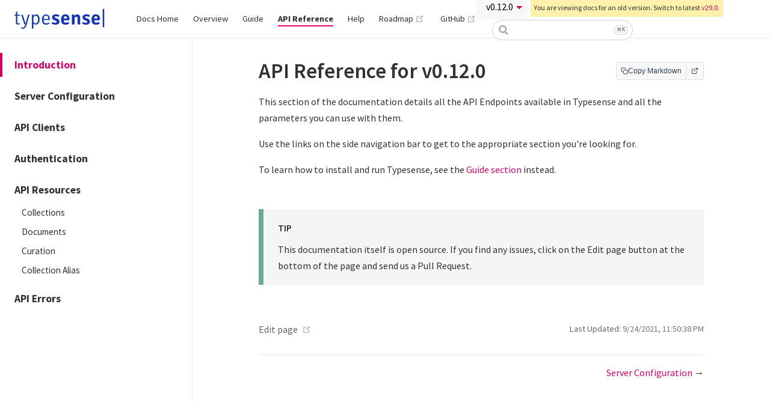

--- FILE ---
content_type: text/html
request_url: https://typesense.org/docs/0.12.0/api/
body_size: 8233
content:
<!DOCTYPE html>
<html lang="en-US">
  <head>
    <meta charset="utf-8">
    <meta name="viewport" content="width=device-width,initial-scale=1">
    <title>API Reference for v0.12.0 | Typesense</title>
    <meta name="generator" content="VuePress 1.9.7">
    <link rel="icon" href="/docs/favicon.png">
    <meta name="description" content="Documentation for Typesense Search">
    <meta name="theme-color" content="#D52783">
    <meta name="apple-mobile-web-app-capable" content="yes">
    <meta name="apple-mobile-web-app-status-bar-style" content="black">
    <meta name="og:type" content="website">
    <meta name="og:title" content="Typesense Documentation">
    <meta name="og:description" content="Documentation for Typesense Search">
    <meta name="og:image" content="https://typesense.org/docs/images/opengraph_banner.png">
    <meta name="twitter:card" content="summary_large_image">
    <meta name="twitter:title" content="Typesense Documentation">
    <meta name="twitter:description" content="Documentation for Typesense Search">
    <meta name="twitter:image" content="https://typesense.org/docs/images/opengraph_banner.png">
    <link href="/docs/29.0/api/" rel="canonical" />
    <link rel="preload" href="/docs/assets/css/0.styles.adfa1f19.css" as="style"><link rel="preload" href="/docs/assets/js/app.b882d606.js" as="script"><link rel="preload" href="/docs/assets/js/5.99ef4f62.js" as="script"><link rel="preload" href="/docs/assets/js/6.f8b15c36.js" as="script"><link rel="preload" href="/docs/assets/js/66.f0f8c821.js" as="script"><link rel="preload" href="/docs/assets/js/38.9faedbaf.js" as="script"><link rel="prefetch" href="/docs/assets/js/1.b444d2e9.js"><link rel="prefetch" href="/docs/assets/js/10.29583a97.js"><link rel="prefetch" href="/docs/assets/js/100.b3034326.js"><link rel="prefetch" href="/docs/assets/js/101.532d6dc0.js"><link rel="prefetch" href="/docs/assets/js/102.f1d1cdf6.js"><link rel="prefetch" href="/docs/assets/js/103.8c73d7c1.js"><link rel="prefetch" href="/docs/assets/js/104.e87c9dea.js"><link rel="prefetch" href="/docs/assets/js/105.16972660.js"><link rel="prefetch" href="/docs/assets/js/106.6fbd14a7.js"><link rel="prefetch" href="/docs/assets/js/107.faf149b8.js"><link rel="prefetch" href="/docs/assets/js/108.ac2fc537.js"><link rel="prefetch" href="/docs/assets/js/109.68045699.js"><link rel="prefetch" href="/docs/assets/js/11.da22c6ae.js"><link rel="prefetch" href="/docs/assets/js/110.b6ff67d3.js"><link rel="prefetch" href="/docs/assets/js/111.2ade6566.js"><link rel="prefetch" href="/docs/assets/js/112.b1e55896.js"><link rel="prefetch" href="/docs/assets/js/113.9204b609.js"><link rel="prefetch" href="/docs/assets/js/114.eaf861f7.js"><link rel="prefetch" href="/docs/assets/js/115.f57a794e.js"><link rel="prefetch" href="/docs/assets/js/116.b1046140.js"><link rel="prefetch" href="/docs/assets/js/117.e13ca49c.js"><link rel="prefetch" href="/docs/assets/js/118.c4626541.js"><link rel="prefetch" href="/docs/assets/js/119.92d869fd.js"><link rel="prefetch" href="/docs/assets/js/12.b932df73.js"><link rel="prefetch" href="/docs/assets/js/120.34a3a5bb.js"><link rel="prefetch" href="/docs/assets/js/121.361a0e53.js"><link rel="prefetch" href="/docs/assets/js/122.2113605c.js"><link rel="prefetch" href="/docs/assets/js/123.dd26e9cb.js"><link rel="prefetch" href="/docs/assets/js/124.8325b8b7.js"><link rel="prefetch" href="/docs/assets/js/125.9ccbfbc2.js"><link rel="prefetch" href="/docs/assets/js/126.bf5d06cc.js"><link rel="prefetch" href="/docs/assets/js/127.dd4cb116.js"><link rel="prefetch" href="/docs/assets/js/128.e655b799.js"><link rel="prefetch" href="/docs/assets/js/129.06547de5.js"><link rel="prefetch" href="/docs/assets/js/13.7a17e465.js"><link rel="prefetch" href="/docs/assets/js/130.ab60e26b.js"><link rel="prefetch" href="/docs/assets/js/131.9c8f4aae.js"><link rel="prefetch" href="/docs/assets/js/132.f4a800ce.js"><link rel="prefetch" href="/docs/assets/js/133.c9dd04c6.js"><link rel="prefetch" href="/docs/assets/js/134.536b2bc5.js"><link rel="prefetch" href="/docs/assets/js/135.b9c06788.js"><link rel="prefetch" href="/docs/assets/js/136.c5ce5082.js"><link rel="prefetch" href="/docs/assets/js/137.cf55949b.js"><link rel="prefetch" href="/docs/assets/js/138.c6184294.js"><link rel="prefetch" href="/docs/assets/js/139.1656b05b.js"><link rel="prefetch" href="/docs/assets/js/14.77f94609.js"><link rel="prefetch" href="/docs/assets/js/140.4c2389f8.js"><link rel="prefetch" href="/docs/assets/js/141.98d625f1.js"><link rel="prefetch" href="/docs/assets/js/142.a8d4c857.js"><link rel="prefetch" href="/docs/assets/js/143.f504b855.js"><link rel="prefetch" href="/docs/assets/js/144.ee44c833.js"><link rel="prefetch" href="/docs/assets/js/145.eee543a0.js"><link rel="prefetch" href="/docs/assets/js/146.5fef236e.js"><link rel="prefetch" href="/docs/assets/js/147.033dc434.js"><link rel="prefetch" href="/docs/assets/js/148.31c28baa.js"><link rel="prefetch" href="/docs/assets/js/149.843addb8.js"><link rel="prefetch" href="/docs/assets/js/15.d0ed1842.js"><link rel="prefetch" href="/docs/assets/js/150.910cbbe3.js"><link rel="prefetch" href="/docs/assets/js/151.f1d4a2bb.js"><link rel="prefetch" href="/docs/assets/js/152.c1428e99.js"><link rel="prefetch" href="/docs/assets/js/153.7376cb3a.js"><link rel="prefetch" href="/docs/assets/js/154.9aa9901b.js"><link rel="prefetch" href="/docs/assets/js/155.0ed83aa4.js"><link rel="prefetch" href="/docs/assets/js/156.2e1899e6.js"><link rel="prefetch" href="/docs/assets/js/157.3212072c.js"><link rel="prefetch" href="/docs/assets/js/158.642da2e7.js"><link rel="prefetch" href="/docs/assets/js/159.fb04026e.js"><link rel="prefetch" href="/docs/assets/js/16.6f3c6f50.js"><link rel="prefetch" href="/docs/assets/js/160.51757803.js"><link rel="prefetch" href="/docs/assets/js/161.7af50982.js"><link rel="prefetch" href="/docs/assets/js/162.776530e5.js"><link rel="prefetch" href="/docs/assets/js/163.9e7a7950.js"><link rel="prefetch" href="/docs/assets/js/164.2dd1810d.js"><link rel="prefetch" href="/docs/assets/js/165.e430d63d.js"><link rel="prefetch" href="/docs/assets/js/166.6b2f14a2.js"><link rel="prefetch" href="/docs/assets/js/167.1a917f34.js"><link rel="prefetch" href="/docs/assets/js/168.8f803ed8.js"><link rel="prefetch" href="/docs/assets/js/169.ffac2ffb.js"><link rel="prefetch" href="/docs/assets/js/17.0e68bb06.js"><link rel="prefetch" href="/docs/assets/js/170.79613500.js"><link rel="prefetch" href="/docs/assets/js/171.2caf34e4.js"><link rel="prefetch" href="/docs/assets/js/172.1481928d.js"><link rel="prefetch" href="/docs/assets/js/173.875470f8.js"><link rel="prefetch" href="/docs/assets/js/174.41986f48.js"><link rel="prefetch" href="/docs/assets/js/175.1907e7da.js"><link rel="prefetch" href="/docs/assets/js/176.cdef5d87.js"><link rel="prefetch" href="/docs/assets/js/177.7088e3c2.js"><link rel="prefetch" href="/docs/assets/js/178.58b30a0d.js"><link rel="prefetch" href="/docs/assets/js/179.b2f920e3.js"><link rel="prefetch" href="/docs/assets/js/18.ae42dde8.js"><link rel="prefetch" href="/docs/assets/js/180.af65cdf8.js"><link rel="prefetch" href="/docs/assets/js/181.9349e348.js"><link rel="prefetch" href="/docs/assets/js/182.5644ea78.js"><link rel="prefetch" href="/docs/assets/js/183.9e1704eb.js"><link rel="prefetch" href="/docs/assets/js/184.17995174.js"><link rel="prefetch" href="/docs/assets/js/185.02e8cfa9.js"><link rel="prefetch" href="/docs/assets/js/186.93752c19.js"><link rel="prefetch" href="/docs/assets/js/187.fab51195.js"><link rel="prefetch" href="/docs/assets/js/188.743099d9.js"><link rel="prefetch" href="/docs/assets/js/189.976adec7.js"><link rel="prefetch" href="/docs/assets/js/19.186f644a.js"><link rel="prefetch" href="/docs/assets/js/190.3843e0e5.js"><link rel="prefetch" href="/docs/assets/js/191.76b60c91.js"><link rel="prefetch" href="/docs/assets/js/192.bff54a94.js"><link rel="prefetch" href="/docs/assets/js/193.44119cf9.js"><link rel="prefetch" href="/docs/assets/js/194.3cd72fff.js"><link rel="prefetch" href="/docs/assets/js/195.7cb2b123.js"><link rel="prefetch" href="/docs/assets/js/196.48c0ff86.js"><link rel="prefetch" href="/docs/assets/js/197.e091711a.js"><link rel="prefetch" href="/docs/assets/js/198.7f3b5c45.js"><link rel="prefetch" href="/docs/assets/js/199.bebb8658.js"><link rel="prefetch" href="/docs/assets/js/20.1c531e43.js"><link rel="prefetch" href="/docs/assets/js/200.1dde07d0.js"><link rel="prefetch" href="/docs/assets/js/201.27a5f6bd.js"><link rel="prefetch" href="/docs/assets/js/202.9872ca3a.js"><link rel="prefetch" href="/docs/assets/js/203.b5aa8f7a.js"><link rel="prefetch" href="/docs/assets/js/204.ce1373b6.js"><link rel="prefetch" href="/docs/assets/js/205.5c3dd65f.js"><link rel="prefetch" href="/docs/assets/js/206.3b10b299.js"><link rel="prefetch" href="/docs/assets/js/207.6bcb44be.js"><link rel="prefetch" href="/docs/assets/js/208.a0599ef4.js"><link rel="prefetch" href="/docs/assets/js/209.829e406b.js"><link rel="prefetch" href="/docs/assets/js/21.88e17fb6.js"><link rel="prefetch" href="/docs/assets/js/210.5e431060.js"><link rel="prefetch" href="/docs/assets/js/211.ea90cecc.js"><link rel="prefetch" href="/docs/assets/js/212.9fc95153.js"><link rel="prefetch" href="/docs/assets/js/213.bfb74122.js"><link rel="prefetch" href="/docs/assets/js/214.e62812f1.js"><link rel="prefetch" href="/docs/assets/js/215.b0c12827.js"><link rel="prefetch" href="/docs/assets/js/216.ce6ae87a.js"><link rel="prefetch" href="/docs/assets/js/217.2ea39da4.js"><link rel="prefetch" href="/docs/assets/js/218.43237633.js"><link rel="prefetch" href="/docs/assets/js/219.d6aa3932.js"><link rel="prefetch" href="/docs/assets/js/22.6ef02066.js"><link rel="prefetch" href="/docs/assets/js/220.b976dfd5.js"><link rel="prefetch" href="/docs/assets/js/221.e9a3f5cf.js"><link rel="prefetch" href="/docs/assets/js/222.a967ddc1.js"><link rel="prefetch" href="/docs/assets/js/223.e161f570.js"><link rel="prefetch" href="/docs/assets/js/224.de14d3a2.js"><link rel="prefetch" href="/docs/assets/js/225.a8c98e45.js"><link rel="prefetch" href="/docs/assets/js/226.58327a2e.js"><link rel="prefetch" href="/docs/assets/js/227.1980ffda.js"><link rel="prefetch" href="/docs/assets/js/228.ce6b03b2.js"><link rel="prefetch" href="/docs/assets/js/229.90f75a28.js"><link rel="prefetch" href="/docs/assets/js/23.7f116766.js"><link rel="prefetch" href="/docs/assets/js/230.1f9318c5.js"><link rel="prefetch" href="/docs/assets/js/231.287223bf.js"><link rel="prefetch" href="/docs/assets/js/232.0f4c7fab.js"><link rel="prefetch" href="/docs/assets/js/233.650d6e3d.js"><link rel="prefetch" href="/docs/assets/js/234.ba9c827a.js"><link rel="prefetch" href="/docs/assets/js/235.ebc3555c.js"><link rel="prefetch" href="/docs/assets/js/236.268793f5.js"><link rel="prefetch" href="/docs/assets/js/237.d9aef16f.js"><link rel="prefetch" href="/docs/assets/js/238.b91fe8c3.js"><link rel="prefetch" href="/docs/assets/js/239.cfecb1ea.js"><link rel="prefetch" href="/docs/assets/js/24.10b24cd1.js"><link rel="prefetch" href="/docs/assets/js/240.f347f84b.js"><link rel="prefetch" href="/docs/assets/js/241.9e3350d6.js"><link rel="prefetch" href="/docs/assets/js/242.ed41c0a6.js"><link rel="prefetch" href="/docs/assets/js/243.7c1469f9.js"><link rel="prefetch" href="/docs/assets/js/244.392bcee9.js"><link rel="prefetch" href="/docs/assets/js/245.713a7a02.js"><link rel="prefetch" href="/docs/assets/js/246.0010dd4d.js"><link rel="prefetch" href="/docs/assets/js/247.d31c95e2.js"><link rel="prefetch" href="/docs/assets/js/248.bc1d7071.js"><link rel="prefetch" href="/docs/assets/js/249.b415cac2.js"><link rel="prefetch" href="/docs/assets/js/25.a39d90e2.js"><link rel="prefetch" href="/docs/assets/js/250.87e75eb6.js"><link rel="prefetch" href="/docs/assets/js/251.15aa65fc.js"><link rel="prefetch" href="/docs/assets/js/252.6d500feb.js"><link rel="prefetch" href="/docs/assets/js/253.fd2a31ac.js"><link rel="prefetch" href="/docs/assets/js/254.dc774341.js"><link rel="prefetch" href="/docs/assets/js/255.e191857c.js"><link rel="prefetch" href="/docs/assets/js/256.f00a7924.js"><link rel="prefetch" href="/docs/assets/js/257.058db807.js"><link rel="prefetch" href="/docs/assets/js/258.09a3677c.js"><link rel="prefetch" href="/docs/assets/js/259.3cebe01a.js"><link rel="prefetch" href="/docs/assets/js/26.49bfa01d.js"><link rel="prefetch" href="/docs/assets/js/260.fa465765.js"><link rel="prefetch" href="/docs/assets/js/261.77c634cb.js"><link rel="prefetch" href="/docs/assets/js/262.bf2239ce.js"><link rel="prefetch" href="/docs/assets/js/263.d424964d.js"><link rel="prefetch" href="/docs/assets/js/264.8b44e40e.js"><link rel="prefetch" href="/docs/assets/js/265.869bb383.js"><link rel="prefetch" href="/docs/assets/js/266.4c6f334a.js"><link rel="prefetch" href="/docs/assets/js/267.88297bee.js"><link rel="prefetch" href="/docs/assets/js/268.ea956d4c.js"><link rel="prefetch" href="/docs/assets/js/269.c6e97664.js"><link rel="prefetch" href="/docs/assets/js/27.fe475bc0.js"><link rel="prefetch" href="/docs/assets/js/270.e605bccd.js"><link rel="prefetch" href="/docs/assets/js/271.5bcf3629.js"><link rel="prefetch" href="/docs/assets/js/272.08086888.js"><link rel="prefetch" href="/docs/assets/js/273.20924bde.js"><link rel="prefetch" href="/docs/assets/js/274.a667f080.js"><link rel="prefetch" href="/docs/assets/js/275.b7cfe615.js"><link rel="prefetch" href="/docs/assets/js/276.75bf3d9b.js"><link rel="prefetch" href="/docs/assets/js/277.330c9199.js"><link rel="prefetch" href="/docs/assets/js/278.afb9cb21.js"><link rel="prefetch" href="/docs/assets/js/279.10abc154.js"><link rel="prefetch" href="/docs/assets/js/28.b7f61d79.js"><link rel="prefetch" href="/docs/assets/js/280.7dce765d.js"><link rel="prefetch" href="/docs/assets/js/281.3e498dd9.js"><link rel="prefetch" href="/docs/assets/js/282.e5ff7624.js"><link rel="prefetch" href="/docs/assets/js/283.96b2fb2e.js"><link rel="prefetch" href="/docs/assets/js/284.021f3ce4.js"><link rel="prefetch" href="/docs/assets/js/285.fe3dcac7.js"><link rel="prefetch" href="/docs/assets/js/286.a9284e8f.js"><link rel="prefetch" href="/docs/assets/js/287.caf468d0.js"><link rel="prefetch" href="/docs/assets/js/288.ed1a8db9.js"><link rel="prefetch" href="/docs/assets/js/289.7394fb22.js"><link rel="prefetch" href="/docs/assets/js/29.bf887685.js"><link rel="prefetch" href="/docs/assets/js/290.ae567bf5.js"><link rel="prefetch" href="/docs/assets/js/291.e0a03113.js"><link rel="prefetch" href="/docs/assets/js/292.0643a62d.js"><link rel="prefetch" href="/docs/assets/js/293.6a9ffe01.js"><link rel="prefetch" href="/docs/assets/js/294.2b1cb07a.js"><link rel="prefetch" href="/docs/assets/js/295.6fcaf724.js"><link rel="prefetch" href="/docs/assets/js/296.84c0dc86.js"><link rel="prefetch" href="/docs/assets/js/297.c0a86968.js"><link rel="prefetch" href="/docs/assets/js/298.f269bfe9.js"><link rel="prefetch" href="/docs/assets/js/299.173e3b4d.js"><link rel="prefetch" href="/docs/assets/js/30.28975072.js"><link rel="prefetch" href="/docs/assets/js/300.dc0c189e.js"><link rel="prefetch" href="/docs/assets/js/301.5c182a33.js"><link rel="prefetch" href="/docs/assets/js/302.c4b6f710.js"><link rel="prefetch" href="/docs/assets/js/303.bb1b6581.js"><link rel="prefetch" href="/docs/assets/js/304.a1afeb55.js"><link rel="prefetch" href="/docs/assets/js/305.da396622.js"><link rel="prefetch" href="/docs/assets/js/306.e8ddc79c.js"><link rel="prefetch" href="/docs/assets/js/307.ea559637.js"><link rel="prefetch" href="/docs/assets/js/308.f276a621.js"><link rel="prefetch" href="/docs/assets/js/309.d62c6b8f.js"><link rel="prefetch" href="/docs/assets/js/31.514df7de.js"><link rel="prefetch" href="/docs/assets/js/310.1ff0315a.js"><link rel="prefetch" href="/docs/assets/js/311.576cb3a8.js"><link rel="prefetch" href="/docs/assets/js/312.8c85cdc8.js"><link rel="prefetch" href="/docs/assets/js/313.b0f03fa6.js"><link rel="prefetch" href="/docs/assets/js/314.f3475d7a.js"><link rel="prefetch" href="/docs/assets/js/315.46a23809.js"><link rel="prefetch" href="/docs/assets/js/316.48469d3a.js"><link rel="prefetch" href="/docs/assets/js/317.7429da9e.js"><link rel="prefetch" href="/docs/assets/js/318.8660ba86.js"><link rel="prefetch" href="/docs/assets/js/319.3b6c7f12.js"><link rel="prefetch" href="/docs/assets/js/32.91fe5a2d.js"><link rel="prefetch" href="/docs/assets/js/320.cf5dce85.js"><link rel="prefetch" href="/docs/assets/js/321.15e46b0a.js"><link rel="prefetch" href="/docs/assets/js/322.92c53def.js"><link rel="prefetch" href="/docs/assets/js/323.4107a851.js"><link rel="prefetch" href="/docs/assets/js/324.33f53fd3.js"><link rel="prefetch" href="/docs/assets/js/325.e7451ceb.js"><link rel="prefetch" href="/docs/assets/js/326.71068719.js"><link rel="prefetch" href="/docs/assets/js/327.5fdaccc3.js"><link rel="prefetch" href="/docs/assets/js/328.90d79ae1.js"><link rel="prefetch" href="/docs/assets/js/329.fcc5aed4.js"><link rel="prefetch" href="/docs/assets/js/33.588659cd.js"><link rel="prefetch" href="/docs/assets/js/330.ac71289a.js"><link rel="prefetch" href="/docs/assets/js/331.1b3b2d9a.js"><link rel="prefetch" href="/docs/assets/js/332.cf3fd9e7.js"><link rel="prefetch" href="/docs/assets/js/333.49a1c512.js"><link rel="prefetch" href="/docs/assets/js/334.38eb77f6.js"><link rel="prefetch" href="/docs/assets/js/335.1e35b9a3.js"><link rel="prefetch" href="/docs/assets/js/336.d23c37d2.js"><link rel="prefetch" href="/docs/assets/js/337.cedfdb98.js"><link rel="prefetch" href="/docs/assets/js/338.330364cc.js"><link rel="prefetch" href="/docs/assets/js/339.b8f3897e.js"><link rel="prefetch" href="/docs/assets/js/34.1c3b4d57.js"><link rel="prefetch" href="/docs/assets/js/340.aa9c619f.js"><link rel="prefetch" href="/docs/assets/js/341.4b4998b0.js"><link rel="prefetch" href="/docs/assets/js/342.3e5cfa4e.js"><link rel="prefetch" href="/docs/assets/js/343.fb5c8f31.js"><link rel="prefetch" href="/docs/assets/js/344.fe18983f.js"><link rel="prefetch" href="/docs/assets/js/345.de3fc8bc.js"><link rel="prefetch" href="/docs/assets/js/346.a944a20a.js"><link rel="prefetch" href="/docs/assets/js/347.63a3a0bd.js"><link rel="prefetch" href="/docs/assets/js/348.1720f1ea.js"><link rel="prefetch" href="/docs/assets/js/349.87e41cb7.js"><link rel="prefetch" href="/docs/assets/js/35.964708bf.js"><link rel="prefetch" href="/docs/assets/js/350.5c17d57e.js"><link rel="prefetch" href="/docs/assets/js/351.d34de117.js"><link rel="prefetch" href="/docs/assets/js/352.d2c1752c.js"><link rel="prefetch" href="/docs/assets/js/353.e3880401.js"><link rel="prefetch" href="/docs/assets/js/354.ed4b389a.js"><link rel="prefetch" href="/docs/assets/js/355.a0c56dd7.js"><link rel="prefetch" href="/docs/assets/js/356.400f1160.js"><link rel="prefetch" href="/docs/assets/js/357.29a47be7.js"><link rel="prefetch" href="/docs/assets/js/358.db101234.js"><link rel="prefetch" href="/docs/assets/js/359.cca1d9eb.js"><link rel="prefetch" href="/docs/assets/js/36.464f165d.js"><link rel="prefetch" href="/docs/assets/js/360.cdf0b0a7.js"><link rel="prefetch" href="/docs/assets/js/361.c2394b90.js"><link rel="prefetch" href="/docs/assets/js/362.b53672e9.js"><link rel="prefetch" href="/docs/assets/js/363.dbd87b6f.js"><link rel="prefetch" href="/docs/assets/js/364.f25aac22.js"><link rel="prefetch" href="/docs/assets/js/365.1b94b386.js"><link rel="prefetch" href="/docs/assets/js/366.91708a11.js"><link rel="prefetch" href="/docs/assets/js/367.57328a04.js"><link rel="prefetch" href="/docs/assets/js/368.450eabe4.js"><link rel="prefetch" href="/docs/assets/js/369.99df27ae.js"><link rel="prefetch" href="/docs/assets/js/37.d4cca0c6.js"><link rel="prefetch" href="/docs/assets/js/370.f8120dd4.js"><link rel="prefetch" href="/docs/assets/js/371.9de8f6ee.js"><link rel="prefetch" href="/docs/assets/js/372.176a845b.js"><link rel="prefetch" href="/docs/assets/js/373.8d92133b.js"><link rel="prefetch" href="/docs/assets/js/374.c2bb1400.js"><link rel="prefetch" href="/docs/assets/js/375.a9aa2c6a.js"><link rel="prefetch" href="/docs/assets/js/376.fadac29a.js"><link rel="prefetch" href="/docs/assets/js/377.8f6b8d82.js"><link rel="prefetch" href="/docs/assets/js/378.0eb347c6.js"><link rel="prefetch" href="/docs/assets/js/379.a9ab28c7.js"><link rel="prefetch" href="/docs/assets/js/380.f91ffe8f.js"><link rel="prefetch" href="/docs/assets/js/381.68c14c92.js"><link rel="prefetch" href="/docs/assets/js/382.b74b24aa.js"><link rel="prefetch" href="/docs/assets/js/383.cdb626ec.js"><link rel="prefetch" href="/docs/assets/js/384.cb404e67.js"><link rel="prefetch" href="/docs/assets/js/385.439987d2.js"><link rel="prefetch" href="/docs/assets/js/386.704303da.js"><link rel="prefetch" href="/docs/assets/js/387.5ff8cc8f.js"><link rel="prefetch" href="/docs/assets/js/388.c621e0eb.js"><link rel="prefetch" href="/docs/assets/js/389.db187a9d.js"><link rel="prefetch" href="/docs/assets/js/39.3e2c1e68.js"><link rel="prefetch" href="/docs/assets/js/390.45e92cc1.js"><link rel="prefetch" href="/docs/assets/js/391.07c04d62.js"><link rel="prefetch" href="/docs/assets/js/392.254cb75c.js"><link rel="prefetch" href="/docs/assets/js/393.c2c1e85d.js"><link rel="prefetch" href="/docs/assets/js/394.5708f099.js"><link rel="prefetch" href="/docs/assets/js/395.b53add42.js"><link rel="prefetch" href="/docs/assets/js/396.690aee9a.js"><link rel="prefetch" href="/docs/assets/js/397.7f760d1a.js"><link rel="prefetch" href="/docs/assets/js/398.9a124b5b.js"><link rel="prefetch" href="/docs/assets/js/399.5b1ef89d.js"><link rel="prefetch" href="/docs/assets/js/40.862fcd9a.js"><link rel="prefetch" href="/docs/assets/js/400.a062df6a.js"><link rel="prefetch" href="/docs/assets/js/401.872d9128.js"><link rel="prefetch" href="/docs/assets/js/402.37603f02.js"><link rel="prefetch" href="/docs/assets/js/403.492777c4.js"><link rel="prefetch" href="/docs/assets/js/404.48aa607a.js"><link rel="prefetch" href="/docs/assets/js/405.44a1b926.js"><link rel="prefetch" href="/docs/assets/js/406.fc8cb9b6.js"><link rel="prefetch" href="/docs/assets/js/407.b8b5f8cc.js"><link rel="prefetch" href="/docs/assets/js/408.12e851ec.js"><link rel="prefetch" href="/docs/assets/js/409.ef979600.js"><link rel="prefetch" href="/docs/assets/js/41.b9c93db1.js"><link rel="prefetch" href="/docs/assets/js/410.580db4c7.js"><link rel="prefetch" href="/docs/assets/js/411.83eb95ef.js"><link rel="prefetch" href="/docs/assets/js/412.eeeccff0.js"><link rel="prefetch" href="/docs/assets/js/413.fff1c12a.js"><link rel="prefetch" href="/docs/assets/js/414.4a23b3f5.js"><link rel="prefetch" href="/docs/assets/js/415.38cae357.js"><link rel="prefetch" href="/docs/assets/js/416.f5c90759.js"><link rel="prefetch" href="/docs/assets/js/417.17c31170.js"><link rel="prefetch" href="/docs/assets/js/418.addcd892.js"><link rel="prefetch" href="/docs/assets/js/419.189f661d.js"><link rel="prefetch" href="/docs/assets/js/42.c7675be5.js"><link rel="prefetch" href="/docs/assets/js/420.f66fe83a.js"><link rel="prefetch" href="/docs/assets/js/421.eaa4ff78.js"><link rel="prefetch" href="/docs/assets/js/422.6009d1ad.js"><link rel="prefetch" href="/docs/assets/js/423.155b857e.js"><link rel="prefetch" href="/docs/assets/js/424.04dc4bb6.js"><link rel="prefetch" href="/docs/assets/js/425.33a6e8d5.js"><link rel="prefetch" href="/docs/assets/js/426.d77e7bc3.js"><link rel="prefetch" href="/docs/assets/js/427.c28e2966.js"><link rel="prefetch" href="/docs/assets/js/428.14f3caef.js"><link rel="prefetch" href="/docs/assets/js/429.961a388d.js"><link rel="prefetch" href="/docs/assets/js/43.4ef6ca26.js"><link rel="prefetch" href="/docs/assets/js/430.24e19889.js"><link rel="prefetch" href="/docs/assets/js/431.de19b950.js"><link rel="prefetch" href="/docs/assets/js/432.024dcd34.js"><link rel="prefetch" href="/docs/assets/js/433.f4058b20.js"><link rel="prefetch" href="/docs/assets/js/434.8c96a503.js"><link rel="prefetch" href="/docs/assets/js/435.0634cd46.js"><link rel="prefetch" href="/docs/assets/js/436.c6e1b4b4.js"><link rel="prefetch" href="/docs/assets/js/437.f977c596.js"><link rel="prefetch" href="/docs/assets/js/438.f01359bb.js"><link rel="prefetch" href="/docs/assets/js/439.2b16ce8e.js"><link rel="prefetch" href="/docs/assets/js/44.dbe8d322.js"><link rel="prefetch" href="/docs/assets/js/440.0c0ed090.js"><link rel="prefetch" href="/docs/assets/js/441.8950052b.js"><link rel="prefetch" href="/docs/assets/js/442.741e889c.js"><link rel="prefetch" href="/docs/assets/js/443.d3592203.js"><link rel="prefetch" href="/docs/assets/js/444.9853c2b5.js"><link rel="prefetch" href="/docs/assets/js/445.b5773900.js"><link rel="prefetch" href="/docs/assets/js/446.d5ffa99d.js"><link rel="prefetch" href="/docs/assets/js/447.dc0fc112.js"><link rel="prefetch" href="/docs/assets/js/448.c352342c.js"><link rel="prefetch" href="/docs/assets/js/449.1da63b34.js"><link rel="prefetch" href="/docs/assets/js/45.229af744.js"><link rel="prefetch" href="/docs/assets/js/450.d14cb2a1.js"><link rel="prefetch" href="/docs/assets/js/451.999e5f26.js"><link rel="prefetch" href="/docs/assets/js/452.e68e2c3c.js"><link rel="prefetch" href="/docs/assets/js/453.17757886.js"><link rel="prefetch" href="/docs/assets/js/454.f1cb3c6f.js"><link rel="prefetch" href="/docs/assets/js/455.b699d6dd.js"><link rel="prefetch" href="/docs/assets/js/456.f6dc62f7.js"><link rel="prefetch" href="/docs/assets/js/457.4216c8ac.js"><link rel="prefetch" href="/docs/assets/js/458.e84804fe.js"><link rel="prefetch" href="/docs/assets/js/459.c1493939.js"><link rel="prefetch" href="/docs/assets/js/46.637ef14f.js"><link rel="prefetch" href="/docs/assets/js/460.466bfd4d.js"><link rel="prefetch" href="/docs/assets/js/461.55ae1c1b.js"><link rel="prefetch" href="/docs/assets/js/462.8ede9af4.js"><link rel="prefetch" href="/docs/assets/js/463.de35ce9e.js"><link rel="prefetch" href="/docs/assets/js/464.6a0543ea.js"><link rel="prefetch" href="/docs/assets/js/465.5ed79dfd.js"><link rel="prefetch" href="/docs/assets/js/466.51760879.js"><link rel="prefetch" href="/docs/assets/js/467.dc447e7a.js"><link rel="prefetch" href="/docs/assets/js/468.6b6a9578.js"><link rel="prefetch" href="/docs/assets/js/469.880dba90.js"><link rel="prefetch" href="/docs/assets/js/47.21550d4d.js"><link rel="prefetch" href="/docs/assets/js/470.2c6f9598.js"><link rel="prefetch" href="/docs/assets/js/471.fb976fee.js"><link rel="prefetch" href="/docs/assets/js/472.9f025e59.js"><link rel="prefetch" href="/docs/assets/js/473.47a4f9ea.js"><link rel="prefetch" href="/docs/assets/js/474.542adaa3.js"><link rel="prefetch" href="/docs/assets/js/475.69704d15.js"><link rel="prefetch" href="/docs/assets/js/476.b0255a24.js"><link rel="prefetch" href="/docs/assets/js/477.1375a6a7.js"><link rel="prefetch" href="/docs/assets/js/478.31719640.js"><link rel="prefetch" href="/docs/assets/js/479.b7dc3d7e.js"><link rel="prefetch" href="/docs/assets/js/48.ae0a715a.js"><link rel="prefetch" href="/docs/assets/js/480.6f93833c.js"><link rel="prefetch" href="/docs/assets/js/481.67624e70.js"><link rel="prefetch" href="/docs/assets/js/482.3e355ac3.js"><link rel="prefetch" href="/docs/assets/js/483.9d3a4282.js"><link rel="prefetch" href="/docs/assets/js/484.20109112.js"><link rel="prefetch" href="/docs/assets/js/485.2552db34.js"><link rel="prefetch" href="/docs/assets/js/486.1b986f6d.js"><link rel="prefetch" href="/docs/assets/js/487.4bceb15f.js"><link rel="prefetch" href="/docs/assets/js/488.b7235ebd.js"><link rel="prefetch" href="/docs/assets/js/489.638888ca.js"><link rel="prefetch" href="/docs/assets/js/49.58ad7308.js"><link rel="prefetch" href="/docs/assets/js/490.0df36842.js"><link rel="prefetch" href="/docs/assets/js/491.cd78ca90.js"><link rel="prefetch" href="/docs/assets/js/492.c85a065e.js"><link rel="prefetch" href="/docs/assets/js/493.be6b6c7b.js"><link rel="prefetch" href="/docs/assets/js/494.99d3884d.js"><link rel="prefetch" href="/docs/assets/js/495.bb54bb17.js"><link rel="prefetch" href="/docs/assets/js/496.fab5c23b.js"><link rel="prefetch" href="/docs/assets/js/497.5dd50f94.js"><link rel="prefetch" href="/docs/assets/js/498.4fc07bda.js"><link rel="prefetch" href="/docs/assets/js/499.35941824.js"><link rel="prefetch" href="/docs/assets/js/50.3a536ae4.js"><link rel="prefetch" href="/docs/assets/js/500.07179cb5.js"><link rel="prefetch" href="/docs/assets/js/501.e017dccb.js"><link rel="prefetch" href="/docs/assets/js/502.11f99a4d.js"><link rel="prefetch" href="/docs/assets/js/503.7bd85a5b.js"><link rel="prefetch" href="/docs/assets/js/504.7f1cfbf3.js"><link rel="prefetch" href="/docs/assets/js/505.ebedca70.js"><link rel="prefetch" href="/docs/assets/js/506.dc7153ad.js"><link rel="prefetch" href="/docs/assets/js/507.39341948.js"><link rel="prefetch" href="/docs/assets/js/508.d9652916.js"><link rel="prefetch" href="/docs/assets/js/509.0a003779.js"><link rel="prefetch" href="/docs/assets/js/51.5044d2e4.js"><link rel="prefetch" href="/docs/assets/js/510.b121ff03.js"><link rel="prefetch" href="/docs/assets/js/511.1056263b.js"><link rel="prefetch" href="/docs/assets/js/512.b9e89cb3.js"><link rel="prefetch" href="/docs/assets/js/513.1134f18e.js"><link rel="prefetch" href="/docs/assets/js/514.c6affc9b.js"><link rel="prefetch" href="/docs/assets/js/515.14fcf9c8.js"><link rel="prefetch" href="/docs/assets/js/516.33170850.js"><link rel="prefetch" href="/docs/assets/js/517.21389fc8.js"><link rel="prefetch" href="/docs/assets/js/518.cd65a966.js"><link rel="prefetch" href="/docs/assets/js/519.88799897.js"><link rel="prefetch" href="/docs/assets/js/52.59ff767f.js"><link rel="prefetch" href="/docs/assets/js/520.7cb90da5.js"><link rel="prefetch" href="/docs/assets/js/521.700dd678.js"><link rel="prefetch" href="/docs/assets/js/522.a6f38f55.js"><link rel="prefetch" href="/docs/assets/js/523.b828fb55.js"><link rel="prefetch" href="/docs/assets/js/524.6ea83df6.js"><link rel="prefetch" href="/docs/assets/js/525.e73c81d3.js"><link rel="prefetch" href="/docs/assets/js/526.a4aee5e2.js"><link rel="prefetch" href="/docs/assets/js/527.d93798a6.js"><link rel="prefetch" href="/docs/assets/js/528.37e1de96.js"><link rel="prefetch" href="/docs/assets/js/529.16acfb44.js"><link rel="prefetch" href="/docs/assets/js/53.7d1ba612.js"><link rel="prefetch" href="/docs/assets/js/530.9ac2a5cb.js"><link rel="prefetch" href="/docs/assets/js/531.c8f85cb7.js"><link rel="prefetch" href="/docs/assets/js/532.e965b0dd.js"><link rel="prefetch" href="/docs/assets/js/533.d59a8c7c.js"><link rel="prefetch" href="/docs/assets/js/534.c26f76f5.js"><link rel="prefetch" href="/docs/assets/js/535.a49289a0.js"><link rel="prefetch" href="/docs/assets/js/536.8248c650.js"><link rel="prefetch" href="/docs/assets/js/537.55e56052.js"><link rel="prefetch" href="/docs/assets/js/538.47a13e5d.js"><link rel="prefetch" href="/docs/assets/js/539.17ac82dc.js"><link rel="prefetch" href="/docs/assets/js/54.dece9aed.js"><link rel="prefetch" href="/docs/assets/js/540.a0d8c6ae.js"><link rel="prefetch" href="/docs/assets/js/541.da6949de.js"><link rel="prefetch" href="/docs/assets/js/542.4711b43d.js"><link rel="prefetch" href="/docs/assets/js/543.aa470ebc.js"><link rel="prefetch" href="/docs/assets/js/544.55408cf5.js"><link rel="prefetch" href="/docs/assets/js/545.1802b73f.js"><link rel="prefetch" href="/docs/assets/js/546.4c967210.js"><link rel="prefetch" href="/docs/assets/js/547.8f5496dd.js"><link rel="prefetch" href="/docs/assets/js/548.fac45ede.js"><link rel="prefetch" href="/docs/assets/js/549.86e9a016.js"><link rel="prefetch" href="/docs/assets/js/55.df3a9565.js"><link rel="prefetch" href="/docs/assets/js/550.09640957.js"><link rel="prefetch" href="/docs/assets/js/551.d70ed0a6.js"><link rel="prefetch" href="/docs/assets/js/552.67e8a221.js"><link rel="prefetch" href="/docs/assets/js/553.30d04b28.js"><link rel="prefetch" href="/docs/assets/js/554.41ea5c28.js"><link rel="prefetch" href="/docs/assets/js/555.2fe33df0.js"><link rel="prefetch" href="/docs/assets/js/556.c4c7b1a1.js"><link rel="prefetch" href="/docs/assets/js/557.99e7d806.js"><link rel="prefetch" href="/docs/assets/js/558.52b3356b.js"><link rel="prefetch" href="/docs/assets/js/559.47774d8c.js"><link rel="prefetch" href="/docs/assets/js/56.6a632654.js"><link rel="prefetch" href="/docs/assets/js/560.2c418976.js"><link rel="prefetch" href="/docs/assets/js/561.756b0faf.js"><link rel="prefetch" href="/docs/assets/js/562.4f577383.js"><link rel="prefetch" href="/docs/assets/js/563.8168d87a.js"><link rel="prefetch" href="/docs/assets/js/564.a3de60c0.js"><link rel="prefetch" href="/docs/assets/js/565.88806d40.js"><link rel="prefetch" href="/docs/assets/js/566.311c0394.js"><link rel="prefetch" href="/docs/assets/js/567.b65282cb.js"><link rel="prefetch" href="/docs/assets/js/568.6edf6e9d.js"><link rel="prefetch" href="/docs/assets/js/569.e6bf24e4.js"><link rel="prefetch" href="/docs/assets/js/57.f2df7bb0.js"><link rel="prefetch" href="/docs/assets/js/570.378f05a0.js"><link rel="prefetch" href="/docs/assets/js/571.d4c88499.js"><link rel="prefetch" href="/docs/assets/js/572.29badedb.js"><link rel="prefetch" href="/docs/assets/js/58.0b862716.js"><link rel="prefetch" href="/docs/assets/js/59.4e3b3685.js"><link rel="prefetch" href="/docs/assets/js/60.0881cacb.js"><link rel="prefetch" href="/docs/assets/js/61.f63382e0.js"><link rel="prefetch" href="/docs/assets/js/62.7f7a570f.js"><link rel="prefetch" href="/docs/assets/js/63.7fc6bd2b.js"><link rel="prefetch" href="/docs/assets/js/64.651b0074.js"><link rel="prefetch" href="/docs/assets/js/65.1fd53239.js"><link rel="prefetch" href="/docs/assets/js/67.dfad27ce.js"><link rel="prefetch" href="/docs/assets/js/68.eb557c5b.js"><link rel="prefetch" href="/docs/assets/js/69.94a9be3c.js"><link rel="prefetch" href="/docs/assets/js/7.a37d5787.js"><link rel="prefetch" href="/docs/assets/js/70.d0550c18.js"><link rel="prefetch" href="/docs/assets/js/71.ec8078da.js"><link rel="prefetch" href="/docs/assets/js/72.c71d463f.js"><link rel="prefetch" href="/docs/assets/js/73.0450c9bd.js"><link rel="prefetch" href="/docs/assets/js/74.730eead5.js"><link rel="prefetch" href="/docs/assets/js/75.4b51a57d.js"><link rel="prefetch" href="/docs/assets/js/76.e409127d.js"><link rel="prefetch" href="/docs/assets/js/77.9142ca6d.js"><link rel="prefetch" href="/docs/assets/js/78.f085e9a8.js"><link rel="prefetch" href="/docs/assets/js/79.0e9dc8cb.js"><link rel="prefetch" href="/docs/assets/js/8.3b0da937.js"><link rel="prefetch" href="/docs/assets/js/80.075fe8ec.js"><link rel="prefetch" href="/docs/assets/js/81.0af436e5.js"><link rel="prefetch" href="/docs/assets/js/82.a4bc3ca5.js"><link rel="prefetch" href="/docs/assets/js/83.11c0c2f7.js"><link rel="prefetch" href="/docs/assets/js/84.243552d7.js"><link rel="prefetch" href="/docs/assets/js/85.6600dbb9.js"><link rel="prefetch" href="/docs/assets/js/86.61000cb9.js"><link rel="prefetch" href="/docs/assets/js/87.606a9176.js"><link rel="prefetch" href="/docs/assets/js/88.160232da.js"><link rel="prefetch" href="/docs/assets/js/89.b0f1f07d.js"><link rel="prefetch" href="/docs/assets/js/9.94396697.js"><link rel="prefetch" href="/docs/assets/js/90.e8f648b9.js"><link rel="prefetch" href="/docs/assets/js/91.0a9cd50b.js"><link rel="prefetch" href="/docs/assets/js/92.76808198.js"><link rel="prefetch" href="/docs/assets/js/93.4f64cd3f.js"><link rel="prefetch" href="/docs/assets/js/94.067fd17e.js"><link rel="prefetch" href="/docs/assets/js/95.dc302796.js"><link rel="prefetch" href="/docs/assets/js/96.865b1281.js"><link rel="prefetch" href="/docs/assets/js/97.cc291961.js"><link rel="prefetch" href="/docs/assets/js/98.dee9ac6b.js"><link rel="prefetch" href="/docs/assets/js/99.ba9aca3e.js"><link rel="prefetch" href="/docs/assets/js/docsearch.9b4a5ef3.js"><link rel="prefetch" href="/docs/assets/js/vendors~docsearch.90187e8d.js">
    <link rel="stylesheet" href="/docs/assets/css/0.styles.adfa1f19.css">
  </head>
  <body>
    <div id="app" data-server-rendered="true"><div class="theme-container"><header class="navbar"><div class="sidebar-button"><svg xmlns="http://www.w3.org/2000/svg" aria-hidden="true" role="img" viewBox="0 0 448 512" class="icon"><path fill="currentColor" d="M436 124H12c-6.627 0-12-5.373-12-12V80c0-6.627 5.373-12 12-12h424c6.627 0 12 5.373 12 12v32c0 6.627-5.373 12-12 12zm0 160H12c-6.627 0-12-5.373-12-12v-32c0-6.627 5.373-12 12-12h424c6.627 0 12 5.373 12 12v32c0 6.627-5.373 12-12 12zm0 160H12c-6.627 0-12-5.373-12-12v-32c0-6.627 5.373-12 12-12h424c6.627 0 12 5.373 12 12v32c0 6.627-5.373 12-12 12z"></path></svg></div> <div class="logo-and-links"><a href="/" class="home-link"><img src="/docs/images/typesense_logo.svg" alt="" width="150" height="42" class="logo"> <!----></a> <div class="links"><nav class="nav-links can-hide"><div class="version-switcher nav-item show-on-mobile-only" data-v-ce135218><select data-v-ce135218><option value="30.0" data-v-ce135218>
      v30.0
    </option><option value="29.0" data-v-ce135218>
      v29.0
    </option><option value="28.0" data-v-ce135218>
      v28.0
    </option><option value="27.1" data-v-ce135218>
      v27.1
    </option><option value="27.0" data-v-ce135218>
      v27.0
    </option><option value="26.0" data-v-ce135218>
      v26.0
    </option><option value="0.25.2" data-v-ce135218>
      v0.25.2
    </option><option value="0.25.1" data-v-ce135218>
      v0.25.1
    </option><option value="0.25.0" data-v-ce135218>
      v0.25.0
    </option><option value="0.24.1" data-v-ce135218>
      v0.24.1
    </option><option value="0.24.0" data-v-ce135218>
      v0.24.0
    </option><option value="0.23.1" data-v-ce135218>
      v0.23.1
    </option><option value="0.23.0" data-v-ce135218>
      v0.23.0
    </option><option value="0.22.2" data-v-ce135218>
      v0.22.2
    </option><option value="0.22.1" data-v-ce135218>
      v0.22.1
    </option><option value="0.22.0" data-v-ce135218>
      v0.22.0
    </option><option value="0.21.0" data-v-ce135218>
      v0.21.0
    </option><option value="0.20.0" data-v-ce135218>
      v0.20.0
    </option><option value="0.19.0" data-v-ce135218>
      v0.19.0
    </option><option value="0.18.0" data-v-ce135218>
      v0.18.0
    </option><option value="0.17.0" data-v-ce135218>
      v0.17.0
    </option><option value="0.16.1" data-v-ce135218>
      v0.16.1
    </option><option value="0.16.0" data-v-ce135218>
      v0.16.0
    </option><option value="0.15.0" data-v-ce135218>
      v0.15.0
    </option><option value="0.14.0" data-v-ce135218>
      v0.14.0
    </option><option value="0.13.0" data-v-ce135218>
      v0.13.0
    </option><option value="0.12.0" selected="selected" data-v-ce135218>
      v0.12.0
    </option><option value="0.11.2" data-v-ce135218>
      v0.11.2
    </option></select> <div class="old-version-warning" style="display:;" data-v-ce135218>
      You are viewing docs for an old version. Switch to latest
      <a href="/docs/29.0/api/" data-v-ce135218> v29.0</a>.
    </div></div> <div class="nav-item"><a href="/docs/" class="nav-link">
  Docs Home
</a></div><div class="nav-item"><a href="/docs/overview/" class="nav-link">
  Overview
</a></div><div class="nav-item"><a href="/docs/guide/" class="nav-link">
  Guide
</a></div><div class="nav-item"><a href="/docs/0.12.0/api/" aria-current="page" class="nav-link router-link-exact-active router-link-active">
  API Reference
</a></div><div class="nav-item"><a href="/docs/help.html" class="nav-link">
  Help
</a></div><div class="nav-item"><a href="https://github.com/orgs/typesense/projects/1" target="_blank" rel="noopener noreferrer" class="nav-link external">
  Roadmap
  <span><svg xmlns="http://www.w3.org/2000/svg" aria-hidden="true" focusable="false" x="0px" y="0px" viewBox="0 0 100 100" width="15" height="15" class="icon outbound"><path fill="currentColor" d="M18.8,85.1h56l0,0c2.2,0,4-1.8,4-4v-32h-8v28h-48v-48h28v-8h-32l0,0c-2.2,0-4,1.8-4,4v56C14.8,83.3,16.6,85.1,18.8,85.1z"></path> <polygon fill="currentColor" points="45.7,48.7 51.3,54.3 77.2,28.5 77.2,37.2 85.2,37.2 85.2,14.9 62.8,14.9 62.8,22.9 71.5,22.9"></polygon></svg> <span class="sr-only">(opens new window)</span></span></a></div> <a href="https://github.com/typesense/typesense" target="_blank" rel="noopener noreferrer" class="repo-link">
    GitHub
    <span><svg xmlns="http://www.w3.org/2000/svg" aria-hidden="true" focusable="false" x="0px" y="0px" viewBox="0 0 100 100" width="15" height="15" class="icon outbound"><path fill="currentColor" d="M18.8,85.1h56l0,0c2.2,0,4-1.8,4-4v-32h-8v28h-48v-48h28v-8h-32l0,0c-2.2,0-4,1.8-4,4v56C14.8,83.3,16.6,85.1,18.8,85.1z"></path> <polygon fill="currentColor" points="45.7,48.7 51.3,54.3 77.2,28.5 77.2,37.2 85.2,37.2 85.2,14.9 62.8,14.9 62.8,22.9 71.5,22.9"></polygon></svg> <span class="sr-only">(opens new window)</span></span></a></nav></div></div> <div><div class="version-switcher show-on-desktop-only" data-v-ce135218><select data-v-ce135218><option value="30.0" data-v-ce135218>
      v30.0
    </option><option value="29.0" data-v-ce135218>
      v29.0
    </option><option value="28.0" data-v-ce135218>
      v28.0
    </option><option value="27.1" data-v-ce135218>
      v27.1
    </option><option value="27.0" data-v-ce135218>
      v27.0
    </option><option value="26.0" data-v-ce135218>
      v26.0
    </option><option value="0.25.2" data-v-ce135218>
      v0.25.2
    </option><option value="0.25.1" data-v-ce135218>
      v0.25.1
    </option><option value="0.25.0" data-v-ce135218>
      v0.25.0
    </option><option value="0.24.1" data-v-ce135218>
      v0.24.1
    </option><option value="0.24.0" data-v-ce135218>
      v0.24.0
    </option><option value="0.23.1" data-v-ce135218>
      v0.23.1
    </option><option value="0.23.0" data-v-ce135218>
      v0.23.0
    </option><option value="0.22.2" data-v-ce135218>
      v0.22.2
    </option><option value="0.22.1" data-v-ce135218>
      v0.22.1
    </option><option value="0.22.0" data-v-ce135218>
      v0.22.0
    </option><option value="0.21.0" data-v-ce135218>
      v0.21.0
    </option><option value="0.20.0" data-v-ce135218>
      v0.20.0
    </option><option value="0.19.0" data-v-ce135218>
      v0.19.0
    </option><option value="0.18.0" data-v-ce135218>
      v0.18.0
    </option><option value="0.17.0" data-v-ce135218>
      v0.17.0
    </option><option value="0.16.1" data-v-ce135218>
      v0.16.1
    </option><option value="0.16.0" data-v-ce135218>
      v0.16.0
    </option><option value="0.15.0" data-v-ce135218>
      v0.15.0
    </option><option value="0.14.0" data-v-ce135218>
      v0.14.0
    </option><option value="0.13.0" data-v-ce135218>
      v0.13.0
    </option><option value="0.12.0" selected="selected" data-v-ce135218>
      v0.12.0
    </option><option value="0.11.2" data-v-ce135218>
      v0.11.2
    </option></select> <div class="old-version-warning" style="display:;" data-v-ce135218>
      You are viewing docs for an old version. Switch to latest
      <a href="/docs/29.0/api/" data-v-ce135218> v29.0</a>.
    </div></div> <form id="search-form" role="search" class="typesense-search-wrapper search-box"><div class="search-container"><input id="typesense-search-input" class="search-query"> <kbd class="shortcut-indicator"><span class="shortcut-key">⌘</span>K </kbd></div></form></div></header> <div class="sidebar-mask"></div> <aside class="sidebar"><nav class="nav-links"><div class="version-switcher nav-item show-on-mobile-only" data-v-ce135218><select data-v-ce135218><option value="30.0" data-v-ce135218>
      v30.0
    </option><option value="29.0" data-v-ce135218>
      v29.0
    </option><option value="28.0" data-v-ce135218>
      v28.0
    </option><option value="27.1" data-v-ce135218>
      v27.1
    </option><option value="27.0" data-v-ce135218>
      v27.0
    </option><option value="26.0" data-v-ce135218>
      v26.0
    </option><option value="0.25.2" data-v-ce135218>
      v0.25.2
    </option><option value="0.25.1" data-v-ce135218>
      v0.25.1
    </option><option value="0.25.0" data-v-ce135218>
      v0.25.0
    </option><option value="0.24.1" data-v-ce135218>
      v0.24.1
    </option><option value="0.24.0" data-v-ce135218>
      v0.24.0
    </option><option value="0.23.1" data-v-ce135218>
      v0.23.1
    </option><option value="0.23.0" data-v-ce135218>
      v0.23.0
    </option><option value="0.22.2" data-v-ce135218>
      v0.22.2
    </option><option value="0.22.1" data-v-ce135218>
      v0.22.1
    </option><option value="0.22.0" data-v-ce135218>
      v0.22.0
    </option><option value="0.21.0" data-v-ce135218>
      v0.21.0
    </option><option value="0.20.0" data-v-ce135218>
      v0.20.0
    </option><option value="0.19.0" data-v-ce135218>
      v0.19.0
    </option><option value="0.18.0" data-v-ce135218>
      v0.18.0
    </option><option value="0.17.0" data-v-ce135218>
      v0.17.0
    </option><option value="0.16.1" data-v-ce135218>
      v0.16.1
    </option><option value="0.16.0" data-v-ce135218>
      v0.16.0
    </option><option value="0.15.0" data-v-ce135218>
      v0.15.0
    </option><option value="0.14.0" data-v-ce135218>
      v0.14.0
    </option><option value="0.13.0" data-v-ce135218>
      v0.13.0
    </option><option value="0.12.0" selected="selected" data-v-ce135218>
      v0.12.0
    </option><option value="0.11.2" data-v-ce135218>
      v0.11.2
    </option></select> <div class="old-version-warning" style="display:;" data-v-ce135218>
      You are viewing docs for an old version. Switch to latest
      <a href="/docs/29.0/api/" data-v-ce135218> v29.0</a>.
    </div></div> <div class="nav-item"><a href="/docs/" class="nav-link">
  Docs Home
</a></div><div class="nav-item"><a href="/docs/overview/" class="nav-link">
  Overview
</a></div><div class="nav-item"><a href="/docs/guide/" class="nav-link">
  Guide
</a></div><div class="nav-item"><a href="/docs/0.12.0/api/" aria-current="page" class="nav-link router-link-exact-active router-link-active">
  API Reference
</a></div><div class="nav-item"><a href="/docs/help.html" class="nav-link">
  Help
</a></div><div class="nav-item"><a href="https://github.com/orgs/typesense/projects/1" target="_blank" rel="noopener noreferrer" class="nav-link external">
  Roadmap
  <span><svg xmlns="http://www.w3.org/2000/svg" aria-hidden="true" focusable="false" x="0px" y="0px" viewBox="0 0 100 100" width="15" height="15" class="icon outbound"><path fill="currentColor" d="M18.8,85.1h56l0,0c2.2,0,4-1.8,4-4v-32h-8v28h-48v-48h28v-8h-32l0,0c-2.2,0-4,1.8-4,4v56C14.8,83.3,16.6,85.1,18.8,85.1z"></path> <polygon fill="currentColor" points="45.7,48.7 51.3,54.3 77.2,28.5 77.2,37.2 85.2,37.2 85.2,14.9 62.8,14.9 62.8,22.9 71.5,22.9"></polygon></svg> <span class="sr-only">(opens new window)</span></span></a></div> <a href="https://github.com/typesense/typesense" target="_blank" rel="noopener noreferrer" class="repo-link">
    GitHub
    <span><svg xmlns="http://www.w3.org/2000/svg" aria-hidden="true" focusable="false" x="0px" y="0px" viewBox="0 0 100 100" width="15" height="15" class="icon outbound"><path fill="currentColor" d="M18.8,85.1h56l0,0c2.2,0,4-1.8,4-4v-32h-8v28h-48v-48h28v-8h-32l0,0c-2.2,0-4,1.8-4,4v56C14.8,83.3,16.6,85.1,18.8,85.1z"></path> <polygon fill="currentColor" points="45.7,48.7 51.3,54.3 77.2,28.5 77.2,37.2 85.2,37.2 85.2,14.9 62.8,14.9 62.8,22.9 71.5,22.9"></polygon></svg> <span class="sr-only">(opens new window)</span></span></a></nav>  <ul class="sidebar-links"><li><a href="/docs/0.12.0/api/" aria-current="page" class="active sidebar-link">Introduction</a></li><li><a href="/docs/0.12.0/api/server-configuration.html" class="sidebar-link">Server Configuration</a></li><li><a href="/docs/0.12.0/api/api-clients.html" class="sidebar-link">API Clients</a></li><li><a href="/docs/0.12.0/api/authentication.html" class="sidebar-link">Authentication</a></li><li><section class="sidebar-group depth-0"><p class="sidebar-heading"><span>API Resources</span> <!----></p> <ul class="sidebar-links sidebar-group-items"><li><a href="/docs/0.12.0/api/collections.html" class="sidebar-link">Collections</a></li><li><a href="/docs/0.12.0/api/documents.html" class="sidebar-link">Documents</a></li><li><a href="/docs/0.12.0/api/curation.html" class="sidebar-link">Curation</a></li><li><a href="/docs/0.12.0/api/collection-alias.html" class="sidebar-link">Collection Alias</a></li></ul></section></li><li><a href="/docs/0.12.0/api/api-errors.html" class="sidebar-link">API Errors</a></li></ul> </aside> <main class="page"> <div class="theme-default-content content__default"><div class="h1-with-actions"><h1 id="api-reference-for-v-page-typesenseversion"><a href="#api-reference-for-v-page-typesenseversion" class="header-anchor">#</a> API Reference for v0.12.0</h1> <div class="markdown-actions"><button title="Copy markdown source to clipboard" class="copy-markdown-button"><div class="icon-container"><svg xmlns="http://www.w3.org/2000/svg" width="16" height="16" viewBox="0 0 24 24" fill="none" stroke="currentColor" stroke-width="2" stroke-linecap="round" stroke-linejoin="round" class="copy-icon"><rect x="9" y="9" width="13" height="13" rx="2" ry="2"></rect> <path d="M5 15H4a2 2 0 0 1-2-2V4a2 2 0 0 1 2-2h9a2 2 0 0 1 2 2v1"></path></svg> <svg xmlns="http://www.w3.org/2000/svg" width="16" height="16" viewBox="0 0 24 24" fill="none" stroke="currentColor" stroke-width="2" stroke-linecap="round" stroke-linejoin="round" class="check-icon"><polyline points="20 6 9 17 4 12"></polyline></svg></div> <span>Copy Markdown</span></button> <a href="/docs/0.12.0/api/README.md" title="View raw markdown" target="_blank" class="view-markdown-button"><svg xmlns="http://www.w3.org/2000/svg" width="16" height="16" viewBox="0 0 24 24" fill="none" stroke="currentColor" stroke-width="2" stroke-linecap="round" stroke-linejoin="round"><path d="M18 13v6a2 2 0 0 1-2 2H5a2 2 0 0 1-2-2V8a2 2 0 0 1 2-2h6"></path> <polyline points="15 3 21 3 21 9"></polyline> <line x1="10" y1="14" x2="21" y2="3"></line></svg></a></div></div><p>This section of the documentation details all the API Endpoints available in Typesense and all the parameters you can use with them.</p> <p>Use the links on the side navigation bar to get to the appropriate section you're looking for.</p> <p>To learn how to install and run Typesense, see the <a href="/docs/guide/">Guide section</a> instead.</p> <br> <div class="custom-block tip"><p class="custom-block-title">TIP</p> <p>This documentation itself is open source. If you find any issues, click on the Edit page button at the bottom of the page and send us a Pull Request.</p></div> <div></div></div> <footer class="page-edit"><div class="edit-link"><a href="https://github.com/typesense/typesense-website/edit/master/docs-site/content/0.12.0/api/README.md" target="_blank" rel="noopener noreferrer">Edit page</a> <span><svg xmlns="http://www.w3.org/2000/svg" aria-hidden="true" focusable="false" x="0px" y="0px" viewBox="0 0 100 100" width="15" height="15" class="icon outbound"><path fill="currentColor" d="M18.8,85.1h56l0,0c2.2,0,4-1.8,4-4v-32h-8v28h-48v-48h28v-8h-32l0,0c-2.2,0-4,1.8-4,4v56C14.8,83.3,16.6,85.1,18.8,85.1z"></path> <polygon fill="currentColor" points="45.7,48.7 51.3,54.3 77.2,28.5 77.2,37.2 85.2,37.2 85.2,14.9 62.8,14.9 62.8,22.9 71.5,22.9"></polygon></svg> <span class="sr-only">(opens new window)</span></span></div> <div class="last-updated"><span class="prefix">Last Updated:</span> <span class="time">9/24/2021, 11:50:38 PM</span></div></footer> <div class="page-nav"><p class="inner"><!----> <span class="next"><a href="/docs/0.12.0/api/server-configuration.html">
        Server Configuration
      </a>
      →
    </span></p></div> </main></div><div class="global-ui"></div></div>
    <script src="/docs/assets/js/app.b882d606.js" defer></script><script src="/docs/assets/js/5.99ef4f62.js" defer></script><script src="/docs/assets/js/6.f8b15c36.js" defer></script><script src="/docs/assets/js/66.f0f8c821.js" defer></script><script src="/docs/assets/js/38.9faedbaf.js" defer></script>
  </body>
</html>


--- FILE ---
content_type: text/css
request_url: https://typesense.org/docs/assets/css/0.styles.adfa1f19.css
body_size: 64103
content:
@import url(https://fonts.googleapis.com/css2?family=Source+Sans+Pro:ital,wght@0,200;0,300;0,400;0,600;0,700;0,900;1,200;1,300;1,400;1,600;1,700;1,900&display=swap);.medium-zoom-overlay{z-index:100}.medium-zoom-overlay~img{z-index:101}.code-copy{color:#aaa;display:inline-block;cursor:pointer}div[class*=language-] pre .code-copy{position:absolute;z-index:1000;top:35px;right:5px;width:20px;height:30px;content:url(/docs/assets/img/copy.461f2286.svg);opacity:0}div[class*=language-] pre:hover .code-copy{opacity:1}.content pre,.content pre[class*=language-]{overflow-y:hidden}code[class*=language-],pre[class*=language-]{color:#ccc;background:none;font-family:Consolas,Monaco,Andale Mono,Ubuntu Mono,monospace;font-size:1em;text-align:left;white-space:pre;word-spacing:normal;word-break:normal;word-wrap:normal;line-height:1.5;-moz-tab-size:4;-o-tab-size:4;tab-size:4;-webkit-hyphens:none;-ms-hyphens:none;hyphens:none}pre[class*=language-]{padding:1em;margin:.5em 0;overflow:auto}:not(pre)>code[class*=language-],pre[class*=language-]{background:#2d2d2d}:not(pre)>code[class*=language-]{padding:.1em;border-radius:.3em;white-space:normal}.token.block-comment,.token.cdata,.token.comment,.token.doctype,.token.prolog{color:#999}.token.punctuation{color:#ccc}.token.attr-name,.token.deleted,.token.namespace,.token.tag{color:#e2777a}.token.function-name{color:#6196cc}.token.boolean,.token.function,.token.number{color:#f08d49}.token.class-name,.token.constant,.token.property,.token.symbol{color:#f8c555}.token.atrule,.token.builtin,.token.important,.token.keyword,.token.selector{color:#cc99cd}.token.attr-value,.token.char,.token.regex,.token.string,.token.variable{color:#7ec699}.token.entity,.token.operator,.token.url{color:#67cdcc}.token.bold,.token.important{font-weight:700}.token.italic{font-style:italic}.token.entity{cursor:help}.token.inserted{color:green}.theme-default-content code{color:#5a5a5c;padding:.25rem .5rem;margin:0;font-size:.85em;background-color:rgba(27,31,35,.05);border-radius:3px}.theme-default-content code .token.deleted{color:#ec5975}.theme-default-content code .token.inserted{color:#d90368}.theme-default-content pre,.theme-default-content pre[class*=language-]{line-height:1.4;padding:1.25rem 1.5rem;margin:.85rem 0;background-color:#181218;border-radius:6px;overflow:auto}.theme-default-content pre[class*=language-] code,.theme-default-content pre code{color:#fff;padding:0;background-color:transparent;border-radius:0}div[class*=language-]{position:relative;background-color:#181218;border-radius:6px}div[class*=language-] .highlight-lines{-webkit-user-select:none;user-select:none;padding-top:1.3rem;position:absolute;top:0;left:0;width:100%;line-height:1.4}div[class*=language-] .highlight-lines .highlighted{background-color:rgba(0,0,0,.66)}div[class*=language-] pre,div[class*=language-] pre[class*=language-]{background:transparent;position:relative;z-index:1}div[class*=language-]:before{position:absolute;z-index:3;top:.8em;right:1em;font-size:.75rem;color:hsla(0,0%,100%,.4)}div[class*=language-]:not(.line-numbers-mode) .line-numbers-wrapper{display:none}div[class*=language-].line-numbers-mode .highlight-lines .highlighted{position:relative}div[class*=language-].line-numbers-mode .highlight-lines .highlighted:before{content:" ";position:absolute;z-index:3;left:0;top:0;display:block;width:3.5rem;height:100%;background-color:rgba(0,0,0,.66)}div[class*=language-].line-numbers-mode pre{padding-left:4.5rem;vertical-align:middle}div[class*=language-].line-numbers-mode .line-numbers-wrapper{position:absolute;top:0;width:3.5rem;text-align:center;color:hsla(0,0%,100%,.3);padding:1.25rem 0;line-height:1.4}div[class*=language-].line-numbers-mode .line-numbers-wrapper br{-webkit-user-select:none;user-select:none}div[class*=language-].line-numbers-mode .line-numbers-wrapper .line-number{position:relative;z-index:4;-webkit-user-select:none;user-select:none;font-size:.85em}div[class*=language-].line-numbers-mode:after{content:"";position:absolute;z-index:2;top:0;left:0;width:3.5rem;height:100%;border-radius:6px 0 0 6px;border-right:1px solid rgba(0,0,0,.66);background-color:#181218}div[class~=language-js]:before{content:"js"}div[class~=language-ts]:before{content:"ts"}div[class~=language-html]:before{content:"html"}div[class~=language-md]:before{content:"md"}div[class~=language-vue]:before{content:"vue"}div[class~=language-css]:before{content:"css"}div[class~=language-sass]:before{content:"sass"}div[class~=language-scss]:before{content:"scss"}div[class~=language-less]:before{content:"less"}div[class~=language-stylus]:before{content:"stylus"}div[class~=language-go]:before{content:"go"}div[class~=language-java]:before{content:"java"}div[class~=language-c]:before{content:"c"}div[class~=language-sh]:before{content:"sh"}div[class~=language-yaml]:before{content:"yaml"}div[class~=language-py]:before{content:"py"}div[class~=language-docker]:before{content:"docker"}div[class~=language-dockerfile]:before{content:"dockerfile"}div[class~=language-makefile]:before{content:"makefile"}div[class~=language-javascript]:before{content:"js"}div[class~=language-typescript]:before{content:"ts"}div[class~=language-markup]:before{content:"html"}div[class~=language-markdown]:before{content:"md"}div[class~=language-json]:before{content:"json"}div[class~=language-ruby]:before{content:"rb"}div[class~=language-python]:before{content:"py"}div[class~=language-bash]:before{content:"sh"}div[class~=language-php]:before{content:"php"}.custom-block .custom-block-title{font-weight:600;margin-bottom:-.4rem}.custom-block.danger,.custom-block.tip,.custom-block.warning{padding:.1rem 1.5rem;border-left-width:.5rem;border-left-style:solid;margin:1rem 0}.custom-block.tip{background-color:#f3f5f7;border-color:#42b983}.custom-block.warning{background-color:rgba(255,229,100,.3);border-color:#e7c000;color:#6b5900}.custom-block.warning .custom-block-title{color:#b29400}.custom-block.warning a{color:#313132}.custom-block.danger{background-color:#ffe6e6;border-color:#c00;color:#4d0000}.custom-block.danger .custom-block-title{color:#900}.custom-block.danger a{color:#313132}.custom-block.details{display:block;position:relative;border-radius:2px;margin:1.6em 0;padding:1.6em;background-color:#eee}.custom-block.details h4{margin-top:0}.custom-block.details figure:last-child,.custom-block.details p:last-child{margin-bottom:0;padding-bottom:0}.custom-block.details summary{outline:none;cursor:pointer}.arrow{display:inline-block;width:0;height:0}.arrow.up{border-bottom:6px solid #ccc}.arrow.down,.arrow.up{border-left:4px solid transparent;border-right:4px solid transparent}.arrow.down{border-top:6px solid #ccc}.arrow.right{border-left:6px solid #ccc}.arrow.left,.arrow.right{border-top:4px solid transparent;border-bottom:4px solid transparent}.arrow.left{border-right:6px solid #ccc}.theme-default-content:not(.custom){max-width:740px;margin:0 auto;padding:2rem 2.5rem}@media (max-width:959px){.theme-default-content:not(.custom){padding:2rem}}@media (max-width:419px){.theme-default-content:not(.custom){padding:1.5rem}}.table-of-contents .badge{vertical-align:middle}body,html{padding:0;margin:0;background-color:#fff}body{font-family:-apple-system,BlinkMacSystemFont,Segoe UI,Roboto,Oxygen,Ubuntu,Cantarell,Fira Sans,Droid Sans,Helvetica Neue,sans-serif;-webkit-font-smoothing:antialiased;-moz-osx-font-smoothing:grayscale;font-size:16px;color:#313132}.page{padding-left:20rem}.navbar{z-index:20;right:0;height:4rem;background-color:#fff;box-sizing:border-box;border-bottom:1px solid #eee8ee}.navbar,.sidebar-mask{position:fixed;top:0;left:0}.sidebar-mask{z-index:9;width:100vw;height:100vh;display:none}.sidebar{font-size:16px;background-color:#fff;width:20rem;position:fixed;z-index:10;margin:0;top:4rem;left:0;bottom:0;box-sizing:border-box;border-right:1px solid #eee8ee;overflow-y:auto}.theme-default-content:not(.custom)>:first-child{margin-top:4rem}.theme-default-content:not(.custom) a:hover{text-decoration:underline}.theme-default-content:not(.custom) p.demo{padding:1rem 1.5rem;border:1px solid #ddd;border-radius:4px}.theme-default-content:not(.custom) img{max-width:100%}.theme-default-content.custom{padding:0;margin:0}.theme-default-content.custom img{max-width:100%}a{font-weight:500;text-decoration:none}a,p a code{color:#d90368}p a code{font-weight:400}kbd{background:#eee;border:.15rem solid #ddd;border-bottom:.25rem solid #ddd;border-radius:.15rem;padding:0 .15em}blockquote{font-size:1rem;color:#999;border-left:.2rem solid #dfe2e5;margin:1rem 0;padding:.25rem 0 .25rem 1rem}blockquote>p{margin:0}ol,ul{padding-left:1.2em}strong{font-weight:600}h1,h2,h3,h4,h5,h6{font-weight:600;line-height:1.25}.theme-default-content:not(.custom)>h1,.theme-default-content:not(.custom)>h2,.theme-default-content:not(.custom)>h3,.theme-default-content:not(.custom)>h4,.theme-default-content:not(.custom)>h5,.theme-default-content:not(.custom)>h6{margin-top:-3.5rem;padding-top:5rem;margin-bottom:0}.theme-default-content:not(.custom)>h1:first-child,.theme-default-content:not(.custom)>h2:first-child,.theme-default-content:not(.custom)>h3:first-child,.theme-default-content:not(.custom)>h4:first-child,.theme-default-content:not(.custom)>h5:first-child,.theme-default-content:not(.custom)>h6:first-child{margin-top:-1.5rem;margin-bottom:1rem}.theme-default-content:not(.custom)>h1:first-child+.custom-block,.theme-default-content:not(.custom)>h1:first-child+p,.theme-default-content:not(.custom)>h1:first-child+pre,.theme-default-content:not(.custom)>h2:first-child+.custom-block,.theme-default-content:not(.custom)>h2:first-child+p,.theme-default-content:not(.custom)>h2:first-child+pre,.theme-default-content:not(.custom)>h3:first-child+.custom-block,.theme-default-content:not(.custom)>h3:first-child+p,.theme-default-content:not(.custom)>h3:first-child+pre,.theme-default-content:not(.custom)>h4:first-child+.custom-block,.theme-default-content:not(.custom)>h4:first-child+p,.theme-default-content:not(.custom)>h4:first-child+pre,.theme-default-content:not(.custom)>h5:first-child+.custom-block,.theme-default-content:not(.custom)>h5:first-child+p,.theme-default-content:not(.custom)>h5:first-child+pre,.theme-default-content:not(.custom)>h6:first-child+.custom-block,.theme-default-content:not(.custom)>h6:first-child+p,.theme-default-content:not(.custom)>h6:first-child+pre{margin-top:2rem}h1:focus .header-anchor,h1:hover .header-anchor,h2:focus .header-anchor,h2:hover .header-anchor,h3:focus .header-anchor,h3:hover .header-anchor,h4:focus .header-anchor,h4:hover .header-anchor,h5:focus .header-anchor,h5:hover .header-anchor,h6:focus .header-anchor,h6:hover .header-anchor{opacity:1}h1{font-size:2.2rem}h2{font-size:1.65rem;padding-bottom:.3rem;border-bottom:1px solid #eee8ee}h3{font-size:1.35rem}a.header-anchor{font-size:.85em;float:left;margin-left:-.87em;padding-right:.23em;margin-top:.125em;opacity:0}a.header-anchor:focus,a.header-anchor:hover{text-decoration:none}.line-number,code,kbd{font-family:source-code-pro,Menlo,Monaco,Consolas,Courier New,monospace}ol,p,ul{line-height:1.7}hr{border:0;border-top:1px solid #eee8ee}table{border-collapse:collapse;margin:1rem 0;display:block;overflow-x:auto}tr{border-top:1px solid #dfe2e5}tr:nth-child(2n){background-color:#f6f8fa}td,th{border:1px solid #dfe2e5;padding:.6em 1em}.theme-container.sidebar-open .sidebar-mask{display:block}.theme-container.no-navbar .theme-default-content:not(.custom)>h1,.theme-container.no-navbar h2,.theme-container.no-navbar h3,.theme-container.no-navbar h4,.theme-container.no-navbar h5,.theme-container.no-navbar h6{margin-top:1.5rem;padding-top:0}.theme-container.no-navbar .sidebar{top:0}@media (min-width:720px){.theme-container.no-sidebar .sidebar{display:none}.theme-container.no-sidebar .page{padding-left:0}}@media (max-width:959px){.sidebar{font-size:15px;width:16.4rem}.page{padding-left:16.4rem}}@media (max-width:719px){.sidebar{top:0;padding-top:4rem;transform:translateX(-100%);transition:transform .2s ease}.page{padding-left:0}.theme-container.sidebar-open .sidebar{transform:translateX(0)}.theme-container.no-navbar .sidebar{padding-top:0}}@media (max-width:419px){h1{font-size:1.9rem}.theme-default-content div[class*=language-]{margin:.85rem -1.5rem;border-radius:0}}body{font-family:Source Sans Pro,-apple-system,BlinkMacSystemFont,Segoe UI,Roboto,Helvetica Neue,Arial,Noto Sans,Liberation Sans,sans-serif,Apple Color Emoji,Segoe UI Emoji,Segoe UI Symbol,Noto Color Emoji}.theme-default-content pre[class*=language-]{overflow-y:hidden}ol,ul{margin-left:1em}.theme-default-content code{color:#655267;padding:.1rem .25rem}.custom-block.tip{border-color:#6bab90}a code{text-decoration:underline;-webkit-text-decoration-color:#e8aac8;text-decoration-color:#e8aac8}a code:hover{-webkit-text-decoration-color:#d90368;text-decoration-color:#d90368}div[class*=language-] .highlight-lines .highlighted{background-color:rgba(84,92,102,.66)}figure{display:flex;flex-direction:column;align-items:center}figure figcaption{text-align:center}#nprogress{pointer-events:none}#nprogress .bar{background:#d90368;position:fixed;z-index:1031;top:0;left:0;width:100%;height:2px}#nprogress .peg{display:block;position:absolute;right:0;width:100px;height:100%;box-shadow:0 0 10px #d90368,0 0 5px #d90368;opacity:1;transform:rotate(3deg) translateY(-4px)}#nprogress .spinner{display:block;position:fixed;z-index:1031;top:15px;right:15px}#nprogress .spinner-icon{width:18px;height:18px;box-sizing:border-box;border-color:#d90368 transparent transparent #d90368;border-style:solid;border-width:2px;border-radius:50%;animation:nprogress-spinner .4s linear infinite}.nprogress-custom-parent{overflow:hidden;position:relative}.nprogress-custom-parent #nprogress .bar,.nprogress-custom-parent #nprogress .spinner{position:absolute}@keyframes nprogress-spinner{0%{transform:rotate(0deg)}to{transform:rotate(1turn)}}.h1-with-actions{display:flex;align-items:center;justify-content:space-between;gap:1rem;width:100%}.h1-with-actions h1{flex:1;margin:0}.h1-actions-mount,.h1-with-actions>.markdown-actions{flex-shrink:0}.markdown-actions{display:flex;align-items:stretch;border:1px solid #e1e1e1;border-radius:3px;overflow:hidden;background-color:#f8f8f8}.copy-markdown-button{display:inline-flex;align-items:center;gap:.35rem;padding:.2rem .45rem;background-color:transparent;border:none;border-right:1px solid #e1e1e1;color:#2c3e50;font-size:.75rem;font-weight:500;cursor:pointer;transition:all .2s ease;white-space:nowrap}.copy-markdown-button:hover{background-color:rgba(0,0,0,.04)}.copy-markdown-button:active{background-color:rgba(0,0,0,.08)}.copy-markdown-button.copied{background-color:#d4edda;color:#155724}.copy-markdown-button .icon-container{position:relative;width:12px;height:12px;display:flex;align-items:center;justify-content:center}.copy-markdown-button svg{flex-shrink:0;position:absolute;transition:all .3s ease-out;width:12px;height:12px}.copy-markdown-button .copy-icon{transform:scale(1) rotate(0deg);opacity:1}.copy-markdown-button .copy-icon.hidden{transform:scale(0) rotate(90deg);opacity:0}.copy-markdown-button .check-icon{transform:scale(0) rotate(-90deg);opacity:0;stroke:#155724}.copy-markdown-button .check-icon.visible{transform:scale(1) rotate(0deg);opacity:1}.view-markdown-button{line-height:1;display:inline-flex;align-items:center;justify-content:center;padding:.5rem;background-color:transparent;border:none;color:#2c3e50;cursor:pointer;transition:all .2s ease;text-decoration:none}.view-markdown-button svg{width:12px;height:12px}.view-markdown-button:hover{background-color:rgba(0,0,0,.04)}.view-markdown-button:active{background-color:rgba(0,0,0,.08)}.view-markdown-button svg{flex-shrink:0}@media (max-width:719px){.copy-markdown-button{font-size:.8125rem;padding:.5rem .75rem}.h1-with-actions{flex-direction:column;align-items:flex-start}.h1-with-actions .h1-actions-mount,.h1-with-actions h1{width:100%}}@font-face{font-family:KaTeX_AMS;src:url(/docs/assets/fonts/KaTeX_AMS-Regular.e78e28b4.woff2) format("woff2"),url(/docs/assets/fonts/KaTeX_AMS-Regular.7f06b4e3.woff) format("woff"),url(/docs/assets/fonts/KaTeX_AMS-Regular.aaf4eee9.ttf) format("truetype");font-weight:400;font-style:normal}@font-face{font-family:KaTeX_Caligraphic;src:url(/docs/assets/fonts/KaTeX_Caligraphic-Bold.4ec58bef.woff2) format("woff2"),url(/docs/assets/fonts/KaTeX_Caligraphic-Bold.1e802ca9.woff) format("woff"),url(/docs/assets/fonts/KaTeX_Caligraphic-Bold.021dd4dc.ttf) format("truetype");font-weight:700;font-style:normal}@font-face{font-family:KaTeX_Caligraphic;src:url(/docs/assets/fonts/KaTeX_Caligraphic-Regular.7edb53b6.woff2) format("woff2"),url(/docs/assets/fonts/KaTeX_Caligraphic-Regular.d3b46c3a.woff) format("woff"),url(/docs/assets/fonts/KaTeX_Caligraphic-Regular.d49f2d55.ttf) format("truetype");font-weight:400;font-style:normal}@font-face{font-family:KaTeX_Fraktur;src:url(/docs/assets/fonts/KaTeX_Fraktur-Bold.d5b59ec9.woff2) format("woff2"),url(/docs/assets/fonts/KaTeX_Fraktur-Bold.c4c8cab7.woff) format("woff"),url(/docs/assets/fonts/KaTeX_Fraktur-Bold.a31e7cba.ttf) format("truetype");font-weight:700;font-style:normal}@font-face{font-family:KaTeX_Fraktur;src:url(/docs/assets/fonts/KaTeX_Fraktur-Regular.32a5339e.woff2) format("woff2"),url(/docs/assets/fonts/KaTeX_Fraktur-Regular.b7d9c46b.woff) format("woff"),url(/docs/assets/fonts/KaTeX_Fraktur-Regular.a48dad4f.ttf) format("truetype");font-weight:400;font-style:normal}@font-face{font-family:KaTeX_Main;src:url(/docs/assets/fonts/KaTeX_Main-Bold.8e1e01c4.woff2) format("woff2"),url(/docs/assets/fonts/KaTeX_Main-Bold.22086eb5.woff) format("woff"),url(/docs/assets/fonts/KaTeX_Main-Bold.9ceff51b.ttf) format("truetype");font-weight:700;font-style:normal}@font-face{font-family:KaTeX_Main;src:url(/docs/assets/fonts/KaTeX_Main-BoldItalic.284a17fe.woff2) format("woff2"),url(/docs/assets/fonts/KaTeX_Main-BoldItalic.4c57dbc4.woff) format("woff"),url(/docs/assets/fonts/KaTeX_Main-BoldItalic.e8b44b99.ttf) format("truetype");font-weight:700;font-style:italic}@font-face{font-family:KaTeX_Main;src:url(/docs/assets/fonts/KaTeX_Main-Italic.e533d5a2.woff2) format("woff2"),url(/docs/assets/fonts/KaTeX_Main-Italic.99be0e10.woff) format("woff"),url(/docs/assets/fonts/KaTeX_Main-Italic.29c86397.ttf) format("truetype");font-weight:400;font-style:italic}@font-face{font-family:KaTeX_Main;src:url(/docs/assets/fonts/KaTeX_Main-Regular.5c734d78.woff2) format("woff2"),url(/docs/assets/fonts/KaTeX_Main-Regular.b741441f.woff) format("woff"),url(/docs/assets/fonts/KaTeX_Main-Regular.5c94aef4.ttf) format("truetype");font-weight:400;font-style:normal}@font-face{font-family:KaTeX_Math;src:url(/docs/assets/fonts/KaTeX_Math-BoldItalic.d747bd1e.woff2) format("woff2"),url(/docs/assets/fonts/KaTeX_Math-BoldItalic.b13731ef.woff) format("woff"),url(/docs/assets/fonts/KaTeX_Math-BoldItalic.9a2834a9.ttf) format("truetype");font-weight:700;font-style:italic}@font-face{font-family:KaTeX_Math;src:url(/docs/assets/fonts/KaTeX_Math-Italic.4ad08b82.woff2) format("woff2"),url(/docs/assets/fonts/KaTeX_Math-Italic.f0303906.woff) format("woff"),url(/docs/assets/fonts/KaTeX_Math-Italic.291e76b8.ttf) format("truetype");font-weight:400;font-style:italic}@font-face{font-family:"KaTeX_SansSerif";src:url(/docs/assets/fonts/KaTeX_SansSerif-Bold.6e0830be.woff2) format("woff2"),url(/docs/assets/fonts/KaTeX_SansSerif-Bold.3fb41955.woff) format("woff"),url(/docs/assets/fonts/KaTeX_SansSerif-Bold.7dc027cb.ttf) format("truetype");font-weight:700;font-style:normal}@font-face{font-family:"KaTeX_SansSerif";src:url(/docs/assets/fonts/KaTeX_SansSerif-Italic.fba01c9c.woff2) format("woff2"),url(/docs/assets/fonts/KaTeX_SansSerif-Italic.727a9b0d.woff) format("woff"),url(/docs/assets/fonts/KaTeX_SansSerif-Italic.4059868e.ttf) format("truetype");font-weight:400;font-style:italic}@font-face{font-family:"KaTeX_SansSerif";src:url(/docs/assets/fonts/KaTeX_SansSerif-Regular.d929cd67.woff2) format("woff2"),url(/docs/assets/fonts/KaTeX_SansSerif-Regular.2555754a.woff) format("woff"),url(/docs/assets/fonts/KaTeX_SansSerif-Regular.5c58d168.ttf) format("truetype");font-weight:400;font-style:normal}@font-face{font-family:KaTeX_Script;src:url(/docs/assets/fonts/KaTeX_Script-Regular.755e2491.woff2) format("woff2"),url(/docs/assets/fonts/KaTeX_Script-Regular.d524c9a5.woff) format("woff"),url(/docs/assets/fonts/KaTeX_Script-Regular.d12ea9ef.ttf) format("truetype");font-weight:400;font-style:normal}@font-face{font-family:KaTeX_Size1;src:url([data-uri]) format("woff2"),url([data-uri]) format("woff"),url(/docs/assets/fonts/KaTeX_Size1-Regular.7342d45b.ttf) format("truetype");font-weight:400;font-style:normal}@font-face{font-family:KaTeX_Size2;src:url([data-uri]) format("woff2"),url([data-uri]) format("woff"),url(/docs/assets/fonts/KaTeX_Size2-Regular.eb130dcc.ttf) format("truetype");font-weight:400;font-style:normal}@font-face{font-family:KaTeX_Size3;src:url([data-uri]) format("woff2"),url([data-uri]) format("woff"),url([data-uri]) format("truetype");font-weight:400;font-style:normal}@font-face{font-family:KaTeX_Size4;src:url([data-uri]) format("woff2"),url([data-uri]) format("woff"),url(/docs/assets/fonts/KaTeX_Size4-Regular.ad767252.ttf) format("truetype");font-weight:400;font-style:normal}@font-face{font-family:KaTeX_Typewriter;src:url(/docs/assets/fonts/KaTeX_Typewriter-Regular.6cc31ea5.woff2) format("woff2"),url(/docs/assets/fonts/KaTeX_Typewriter-Regular.3fe216d2.woff) format("woff"),url(/docs/assets/fonts/KaTeX_Typewriter-Regular.25702356.ttf) format("truetype");font-weight:400;font-style:normal}.katex{font:normal 1.21em KaTeX_Main,Times New Roman,serif;line-height:1.2;text-indent:0;text-rendering:auto}.katex *{-ms-high-contrast-adjust:none!important}.katex .katex-version:after{content:"0.10.2"}.katex .katex-mathml{position:absolute;clip:rect(1px,1px,1px,1px);padding:0;border:0;height:1px;width:1px;overflow:hidden}.katex .katex-html>.newline{display:block}.katex .base{position:relative;white-space:nowrap;width:-moz-min-content;width:min-content}.katex .base,.katex .strut{display:inline-block}.katex .textbf{font-weight:700}.katex .textit{font-style:italic}.katex .textrm{font-family:KaTeX_Main}.katex .textsf{font-family:KaTeX_SansSerif}.katex .texttt{font-family:KaTeX_Typewriter}.katex .mathdefault{font-family:KaTeX_Math;font-style:italic}.katex .mathit{font-family:KaTeX_Main;font-style:italic}.katex .mathrm{font-style:normal}.katex .mathbf{font-family:KaTeX_Main;font-weight:700}.katex .boldsymbol{font-family:KaTeX_Math;font-weight:700;font-style:italic}.katex .amsrm,.katex .mathbb,.katex .textbb{font-family:KaTeX_AMS}.katex .mathcal{font-family:KaTeX_Caligraphic}.katex .mathfrak,.katex .textfrak{font-family:KaTeX_Fraktur}.katex .mathtt{font-family:KaTeX_Typewriter}.katex .mathscr,.katex .textscr{font-family:KaTeX_Script}.katex .mathsf,.katex .textsf{font-family:KaTeX_SansSerif}.katex .mathboldsf,.katex .textboldsf{font-family:KaTeX_SansSerif;font-weight:700}.katex .mathitsf,.katex .textitsf{font-family:KaTeX_SansSerif;font-style:italic}.katex .mainrm{font-family:KaTeX_Main;font-style:normal}.katex .vlist-t{display:inline-table;table-layout:fixed}.katex .vlist-r{display:table-row}.katex .vlist{display:table-cell;vertical-align:bottom;position:relative}.katex .vlist>span{display:block;height:0;position:relative}.katex .vlist>span>span{display:inline-block}.katex .vlist>span>.pstrut{overflow:hidden;width:0}.katex .vlist-t2{margin-right:-2px}.katex .vlist-s{display:table-cell;vertical-align:bottom;font-size:1px;width:2px;min-width:2px}.katex .msupsub{text-align:left}.katex .mfrac>span>span{text-align:center}.katex .mfrac .frac-line{display:inline-block;width:100%;border-bottom-style:solid}.katex .hdashline,.katex .hline,.katex .mfrac .frac-line,.katex .overline .overline-line,.katex .rule,.katex .underline .underline-line{min-height:1px}.katex .mspace{display:inline-block}.katex .clap,.katex .llap,.katex .rlap{width:0;position:relative}.katex .clap>.inner,.katex .llap>.inner,.katex .rlap>.inner{position:absolute}.katex .clap>.fix,.katex .llap>.fix,.katex .rlap>.fix{display:inline-block}.katex .llap>.inner{right:0}.katex .clap>.inner,.katex .rlap>.inner{left:0}.katex .clap>.inner>span{margin-left:-50%;margin-right:50%}.katex .rule{display:inline-block;border:0 solid;position:relative}.katex .hline,.katex .overline .overline-line,.katex .underline .underline-line{display:inline-block;width:100%;border-bottom-style:solid}.katex .hdashline{display:inline-block;width:100%;border-bottom-style:dashed}.katex .sqrt>.root{margin-left:.27777778em;margin-right:-.55555556em}.katex .fontsize-ensurer,.katex .sizing{display:inline-block}.katex .fontsize-ensurer.reset-size1.size1,.katex .sizing.reset-size1.size1{font-size:1em}.katex .fontsize-ensurer.reset-size1.size2,.katex .sizing.reset-size1.size2{font-size:1.2em}.katex .fontsize-ensurer.reset-size1.size3,.katex .sizing.reset-size1.size3{font-size:1.4em}.katex .fontsize-ensurer.reset-size1.size4,.katex .sizing.reset-size1.size4{font-size:1.6em}.katex .fontsize-ensurer.reset-size1.size5,.katex .sizing.reset-size1.size5{font-size:1.8em}.katex .fontsize-ensurer.reset-size1.size6,.katex .sizing.reset-size1.size6{font-size:2em}.katex .fontsize-ensurer.reset-size1.size7,.katex .sizing.reset-size1.size7{font-size:2.4em}.katex .fontsize-ensurer.reset-size1.size8,.katex .sizing.reset-size1.size8{font-size:2.88em}.katex .fontsize-ensurer.reset-size1.size9,.katex .sizing.reset-size1.size9{font-size:3.456em}.katex .fontsize-ensurer.reset-size1.size10,.katex .sizing.reset-size1.size10{font-size:4.148em}.katex .fontsize-ensurer.reset-size1.size11,.katex .sizing.reset-size1.size11{font-size:4.976em}.katex .fontsize-ensurer.reset-size2.size1,.katex .sizing.reset-size2.size1{font-size:.83333333em}.katex .fontsize-ensurer.reset-size2.size2,.katex .sizing.reset-size2.size2{font-size:1em}.katex .fontsize-ensurer.reset-size2.size3,.katex .sizing.reset-size2.size3{font-size:1.16666667em}.katex .fontsize-ensurer.reset-size2.size4,.katex .sizing.reset-size2.size4{font-size:1.33333333em}.katex .fontsize-ensurer.reset-size2.size5,.katex .sizing.reset-size2.size5{font-size:1.5em}.katex .fontsize-ensurer.reset-size2.size6,.katex .sizing.reset-size2.size6{font-size:1.66666667em}.katex .fontsize-ensurer.reset-size2.size7,.katex .sizing.reset-size2.size7{font-size:2em}.katex .fontsize-ensurer.reset-size2.size8,.katex .sizing.reset-size2.size8{font-size:2.4em}.katex .fontsize-ensurer.reset-size2.size9,.katex .sizing.reset-size2.size9{font-size:2.88em}.katex .fontsize-ensurer.reset-size2.size10,.katex .sizing.reset-size2.size10{font-size:3.45666667em}.katex .fontsize-ensurer.reset-size2.size11,.katex .sizing.reset-size2.size11{font-size:4.14666667em}.katex .fontsize-ensurer.reset-size3.size1,.katex .sizing.reset-size3.size1{font-size:.71428571em}.katex .fontsize-ensurer.reset-size3.size2,.katex .sizing.reset-size3.size2{font-size:.85714286em}.katex .fontsize-ensurer.reset-size3.size3,.katex .sizing.reset-size3.size3{font-size:1em}.katex .fontsize-ensurer.reset-size3.size4,.katex .sizing.reset-size3.size4{font-size:1.14285714em}.katex .fontsize-ensurer.reset-size3.size5,.katex .sizing.reset-size3.size5{font-size:1.28571429em}.katex .fontsize-ensurer.reset-size3.size6,.katex .sizing.reset-size3.size6{font-size:1.42857143em}.katex .fontsize-ensurer.reset-size3.size7,.katex .sizing.reset-size3.size7{font-size:1.71428571em}.katex .fontsize-ensurer.reset-size3.size8,.katex .sizing.reset-size3.size8{font-size:2.05714286em}.katex .fontsize-ensurer.reset-size3.size9,.katex .sizing.reset-size3.size9{font-size:2.46857143em}.katex .fontsize-ensurer.reset-size3.size10,.katex .sizing.reset-size3.size10{font-size:2.96285714em}.katex .fontsize-ensurer.reset-size3.size11,.katex .sizing.reset-size3.size11{font-size:3.55428571em}.katex .fontsize-ensurer.reset-size4.size1,.katex .sizing.reset-size4.size1{font-size:.625em}.katex .fontsize-ensurer.reset-size4.size2,.katex .sizing.reset-size4.size2{font-size:.75em}.katex .fontsize-ensurer.reset-size4.size3,.katex .sizing.reset-size4.size3{font-size:.875em}.katex .fontsize-ensurer.reset-size4.size4,.katex .sizing.reset-size4.size4{font-size:1em}.katex .fontsize-ensurer.reset-size4.size5,.katex .sizing.reset-size4.size5{font-size:1.125em}.katex .fontsize-ensurer.reset-size4.size6,.katex .sizing.reset-size4.size6{font-size:1.25em}.katex .fontsize-ensurer.reset-size4.size7,.katex .sizing.reset-size4.size7{font-size:1.5em}.katex .fontsize-ensurer.reset-size4.size8,.katex .sizing.reset-size4.size8{font-size:1.8em}.katex .fontsize-ensurer.reset-size4.size9,.katex .sizing.reset-size4.size9{font-size:2.16em}.katex .fontsize-ensurer.reset-size4.size10,.katex .sizing.reset-size4.size10{font-size:2.5925em}.katex .fontsize-ensurer.reset-size4.size11,.katex .sizing.reset-size4.size11{font-size:3.11em}.katex .fontsize-ensurer.reset-size5.size1,.katex .sizing.reset-size5.size1{font-size:.55555556em}.katex .fontsize-ensurer.reset-size5.size2,.katex .sizing.reset-size5.size2{font-size:.66666667em}.katex .fontsize-ensurer.reset-size5.size3,.katex .sizing.reset-size5.size3{font-size:.77777778em}.katex .fontsize-ensurer.reset-size5.size4,.katex .sizing.reset-size5.size4{font-size:.88888889em}.katex .fontsize-ensurer.reset-size5.size5,.katex .sizing.reset-size5.size5{font-size:1em}.katex .fontsize-ensurer.reset-size5.size6,.katex .sizing.reset-size5.size6{font-size:1.11111111em}.katex .fontsize-ensurer.reset-size5.size7,.katex .sizing.reset-size5.size7{font-size:1.33333333em}.katex .fontsize-ensurer.reset-size5.size8,.katex .sizing.reset-size5.size8{font-size:1.6em}.katex .fontsize-ensurer.reset-size5.size9,.katex .sizing.reset-size5.size9{font-size:1.92em}.katex .fontsize-ensurer.reset-size5.size10,.katex .sizing.reset-size5.size10{font-size:2.30444444em}.katex .fontsize-ensurer.reset-size5.size11,.katex .sizing.reset-size5.size11{font-size:2.76444444em}.katex .fontsize-ensurer.reset-size6.size1,.katex .sizing.reset-size6.size1{font-size:.5em}.katex .fontsize-ensurer.reset-size6.size2,.katex .sizing.reset-size6.size2{font-size:.6em}.katex .fontsize-ensurer.reset-size6.size3,.katex .sizing.reset-size6.size3{font-size:.7em}.katex .fontsize-ensurer.reset-size6.size4,.katex .sizing.reset-size6.size4{font-size:.8em}.katex .fontsize-ensurer.reset-size6.size5,.katex .sizing.reset-size6.size5{font-size:.9em}.katex .fontsize-ensurer.reset-size6.size6,.katex .sizing.reset-size6.size6{font-size:1em}.katex .fontsize-ensurer.reset-size6.size7,.katex .sizing.reset-size6.size7{font-size:1.2em}.katex .fontsize-ensurer.reset-size6.size8,.katex .sizing.reset-size6.size8{font-size:1.44em}.katex .fontsize-ensurer.reset-size6.size9,.katex .sizing.reset-size6.size9{font-size:1.728em}.katex .fontsize-ensurer.reset-size6.size10,.katex .sizing.reset-size6.size10{font-size:2.074em}.katex .fontsize-ensurer.reset-size6.size11,.katex .sizing.reset-size6.size11{font-size:2.488em}.katex .fontsize-ensurer.reset-size7.size1,.katex .sizing.reset-size7.size1{font-size:.41666667em}.katex .fontsize-ensurer.reset-size7.size2,.katex .sizing.reset-size7.size2{font-size:.5em}.katex .fontsize-ensurer.reset-size7.size3,.katex .sizing.reset-size7.size3{font-size:.58333333em}.katex .fontsize-ensurer.reset-size7.size4,.katex .sizing.reset-size7.size4{font-size:.66666667em}.katex .fontsize-ensurer.reset-size7.size5,.katex .sizing.reset-size7.size5{font-size:.75em}.katex .fontsize-ensurer.reset-size7.size6,.katex .sizing.reset-size7.size6{font-size:.83333333em}.katex .fontsize-ensurer.reset-size7.size7,.katex .sizing.reset-size7.size7{font-size:1em}.katex .fontsize-ensurer.reset-size7.size8,.katex .sizing.reset-size7.size8{font-size:1.2em}.katex .fontsize-ensurer.reset-size7.size9,.katex .sizing.reset-size7.size9{font-size:1.44em}.katex .fontsize-ensurer.reset-size7.size10,.katex .sizing.reset-size7.size10{font-size:1.72833333em}.katex .fontsize-ensurer.reset-size7.size11,.katex .sizing.reset-size7.size11{font-size:2.07333333em}.katex .fontsize-ensurer.reset-size8.size1,.katex .sizing.reset-size8.size1{font-size:.34722222em}.katex .fontsize-ensurer.reset-size8.size2,.katex .sizing.reset-size8.size2{font-size:.41666667em}.katex .fontsize-ensurer.reset-size8.size3,.katex .sizing.reset-size8.size3{font-size:.48611111em}.katex .fontsize-ensurer.reset-size8.size4,.katex .sizing.reset-size8.size4{font-size:.55555556em}.katex .fontsize-ensurer.reset-size8.size5,.katex .sizing.reset-size8.size5{font-size:.625em}.katex .fontsize-ensurer.reset-size8.size6,.katex .sizing.reset-size8.size6{font-size:.69444444em}.katex .fontsize-ensurer.reset-size8.size7,.katex .sizing.reset-size8.size7{font-size:.83333333em}.katex .fontsize-ensurer.reset-size8.size8,.katex .sizing.reset-size8.size8{font-size:1em}.katex .fontsize-ensurer.reset-size8.size9,.katex .sizing.reset-size8.size9{font-size:1.2em}.katex .fontsize-ensurer.reset-size8.size10,.katex .sizing.reset-size8.size10{font-size:1.44027778em}.katex .fontsize-ensurer.reset-size8.size11,.katex .sizing.reset-size8.size11{font-size:1.72777778em}.katex .fontsize-ensurer.reset-size9.size1,.katex .sizing.reset-size9.size1{font-size:.28935185em}.katex .fontsize-ensurer.reset-size9.size2,.katex .sizing.reset-size9.size2{font-size:.34722222em}.katex .fontsize-ensurer.reset-size9.size3,.katex .sizing.reset-size9.size3{font-size:.40509259em}.katex .fontsize-ensurer.reset-size9.size4,.katex .sizing.reset-size9.size4{font-size:.46296296em}.katex .fontsize-ensurer.reset-size9.size5,.katex .sizing.reset-size9.size5{font-size:.52083333em}.katex .fontsize-ensurer.reset-size9.size6,.katex .sizing.reset-size9.size6{font-size:.5787037em}.katex .fontsize-ensurer.reset-size9.size7,.katex .sizing.reset-size9.size7{font-size:.69444444em}.katex .fontsize-ensurer.reset-size9.size8,.katex .sizing.reset-size9.size8{font-size:.83333333em}.katex .fontsize-ensurer.reset-size9.size9,.katex .sizing.reset-size9.size9{font-size:1em}.katex .fontsize-ensurer.reset-size9.size10,.katex .sizing.reset-size9.size10{font-size:1.20023148em}.katex .fontsize-ensurer.reset-size9.size11,.katex .sizing.reset-size9.size11{font-size:1.43981481em}.katex .fontsize-ensurer.reset-size10.size1,.katex .sizing.reset-size10.size1{font-size:.24108004em}.katex .fontsize-ensurer.reset-size10.size2,.katex .sizing.reset-size10.size2{font-size:.28929605em}.katex .fontsize-ensurer.reset-size10.size3,.katex .sizing.reset-size10.size3{font-size:.33751205em}.katex .fontsize-ensurer.reset-size10.size4,.katex .sizing.reset-size10.size4{font-size:.38572806em}.katex .fontsize-ensurer.reset-size10.size5,.katex .sizing.reset-size10.size5{font-size:.43394407em}.katex .fontsize-ensurer.reset-size10.size6,.katex .sizing.reset-size10.size6{font-size:.48216008em}.katex .fontsize-ensurer.reset-size10.size7,.katex .sizing.reset-size10.size7{font-size:.57859209em}.katex .fontsize-ensurer.reset-size10.size8,.katex .sizing.reset-size10.size8{font-size:.69431051em}.katex .fontsize-ensurer.reset-size10.size9,.katex .sizing.reset-size10.size9{font-size:.83317261em}.katex .fontsize-ensurer.reset-size10.size10,.katex .sizing.reset-size10.size10{font-size:1em}.katex .fontsize-ensurer.reset-size10.size11,.katex .sizing.reset-size10.size11{font-size:1.19961427em}.katex .fontsize-ensurer.reset-size11.size1,.katex .sizing.reset-size11.size1{font-size:.20096463em}.katex .fontsize-ensurer.reset-size11.size2,.katex .sizing.reset-size11.size2{font-size:.24115756em}.katex .fontsize-ensurer.reset-size11.size3,.katex .sizing.reset-size11.size3{font-size:.28135048em}.katex .fontsize-ensurer.reset-size11.size4,.katex .sizing.reset-size11.size4{font-size:.32154341em}.katex .fontsize-ensurer.reset-size11.size5,.katex .sizing.reset-size11.size5{font-size:.36173633em}.katex .fontsize-ensurer.reset-size11.size6,.katex .sizing.reset-size11.size6{font-size:.40192926em}.katex .fontsize-ensurer.reset-size11.size7,.katex .sizing.reset-size11.size7{font-size:.48231511em}.katex .fontsize-ensurer.reset-size11.size8,.katex .sizing.reset-size11.size8{font-size:.57877814em}.katex .fontsize-ensurer.reset-size11.size9,.katex .sizing.reset-size11.size9{font-size:.69453376em}.katex .fontsize-ensurer.reset-size11.size10,.katex .sizing.reset-size11.size10{font-size:.83360129em}.katex .fontsize-ensurer.reset-size11.size11,.katex .sizing.reset-size11.size11{font-size:1em}.katex .delimsizing.size1{font-family:KaTeX_Size1}.katex .delimsizing.size2{font-family:KaTeX_Size2}.katex .delimsizing.size3{font-family:KaTeX_Size3}.katex .delimsizing.size4{font-family:KaTeX_Size4}.katex .delimsizing.mult .delim-size1>span{font-family:KaTeX_Size1}.katex .delimsizing.mult .delim-size4>span{font-family:KaTeX_Size4}.katex .nulldelimiter{display:inline-block;width:.12em}.katex .delimcenter,.katex .op-symbol{position:relative}.katex .op-symbol.small-op{font-family:KaTeX_Size1}.katex .op-symbol.large-op{font-family:KaTeX_Size2}.katex .accent>.vlist-t,.katex .op-limits>.vlist-t{text-align:center}.katex .accent .accent-body{position:relative}.katex .accent .accent-body:not(.accent-full){width:0}.katex .overlay{display:block}.katex .mtable .vertical-separator{display:inline-block;margin:0 -.025em;border-right:.05em solid;min-width:1px}.katex .mtable .vs-dashed{border-right:.05em dashed}.katex .mtable .arraycolsep{display:inline-block}.katex .mtable .col-align-c>.vlist-t{text-align:center}.katex .mtable .col-align-l>.vlist-t{text-align:left}.katex .mtable .col-align-r>.vlist-t{text-align:right}.katex .svg-align{text-align:left}.katex svg{display:block;position:absolute;width:100%;height:inherit;fill:currentColor;stroke:currentColor;fill-rule:nonzero;fill-opacity:1;stroke-width:1;stroke-linecap:butt;stroke-linejoin:miter;stroke-miterlimit:4;stroke-dasharray:none;stroke-dashoffset:0;stroke-opacity:1}.katex svg path{stroke:none}.katex img{border-style:none;min-width:0;min-height:0;max-width:none;max-height:none}.katex .stretchy{width:100%;display:block;position:relative;overflow:hidden}.katex .stretchy:after,.katex .stretchy:before{content:""}.katex .hide-tail{width:100%;position:relative;overflow:hidden}.katex .halfarrow-left{position:absolute;left:0;width:50.2%;overflow:hidden}.katex .halfarrow-right{position:absolute;right:0;width:50.2%;overflow:hidden}.katex .brace-left{position:absolute;left:0;width:25.1%;overflow:hidden}.katex .brace-center{position:absolute;left:25%;width:50%;overflow:hidden}.katex .brace-right{position:absolute;right:0;width:25.1%;overflow:hidden}.katex .x-arrow-pad{padding:0 .5em}.katex .mover,.katex .munder,.katex .x-arrow{text-align:center}.katex .boxpad{padding:0 .3em}.katex .fbox,.katex .fcolorbox{box-sizing:border-box;border:.04em solid}.katex .cancel-pad{padding:0 .2em}.katex .cancel-lap{margin-left:-.2em;margin-right:-.2em}.katex .sout{border-bottom-style:solid;border-bottom-width:.08em}.katex-display{display:block;margin:1em 0;text-align:center}.katex-display>.katex{display:block;text-align:center;white-space:nowrap}.katex-display>.katex>.katex-html{display:block;position:relative}.katex-display>.katex>.katex-html>.tag{position:absolute;right:0}.katex-display.leqno>.katex>.katex-html>.tag{left:0;right:auto}.katex-display.fleqn>.katex{text-align:left}.katex{font-size:1.05em}.katex-display{padding-top:.08em;padding-bottom:.08em;overflow-x:auto;overflow-y:hidden;-webkit-overflow-scrolling:touch}.icon.outbound{color:#aaa;display:inline-block;vertical-align:middle;position:relative;top:-1px}.sr-only{position:absolute;width:1px;height:1px;padding:0;margin:-1px;overflow:hidden;clip:rect(0,0,0,0);white-space:nowrap;border-width:0}.home{padding:4rem 2rem 0;max-width:960px;margin:0 auto;display:block}.home .hero{text-align:center}.home .hero img{max-width:100%;max-height:280px;display:block;margin:3rem auto 1.5rem}.home .hero h1{font-size:3rem}.home .hero .action,.home .hero .description,.home .hero h1{margin:1.8rem auto}.home .hero .description{max-width:35rem;font-size:1.6rem;line-height:1.3;color:#828285}.home .hero .action-button{display:inline-block;font-size:1.2rem;color:#fff;background-color:#d90368;padding:.8rem 1.6rem;border-radius:4px;transition:background-color .1s ease;box-sizing:border-box;border-bottom:1px solid #c3035e}.home .hero .action-button:hover{background-color:#f60376}.home .features{border-top:1px solid #eee8ee;padding:1.2rem 0;margin-top:2.5rem;display:flex;flex-wrap:wrap;align-items:flex-start;align-content:stretch;justify-content:space-between}.home .feature{flex-grow:1;flex-basis:30%;max-width:30%}.home .feature h2{font-size:1.4rem;font-weight:500;border-bottom:none;padding-bottom:0;color:#454547}.home .feature p{color:#646466}.home .footer{padding:2.5rem;border-top:1px solid #eee8ee;text-align:center;color:#646466}@media (max-width:719px){.home .features{flex-direction:column}.home .feature{max-width:100%;padding:0 2.5rem}}@media (max-width:419px){.home{padding-left:1.5rem;padding-right:1.5rem}.home .hero img{max-height:210px;margin:2rem auto 1.2rem}.home .hero h1{font-size:2rem}.home .hero .action,.home .hero .description,.home .hero h1{margin:1.2rem auto}.home .hero .description{font-size:1.2rem}.home .hero .action-button{font-size:1rem;padding:.6rem 1.2rem}.home .feature h2{font-size:1.25rem}}.search-box{display:inline-block;position:relative;margin-right:1rem}.search-box input{cursor:text;width:10rem;height:2rem;color:#646466;display:inline-block;border:1px solid #dacdda;border-radius:2rem;font-size:.9rem;line-height:2rem;padding:0 .5rem 0 2rem;outline:none;transition:all .2s ease;background:#fff url(/docs/assets/img/search.83621669.svg) .6rem .5rem no-repeat;background-size:1rem}.search-box input:focus{cursor:auto;border-color:#d90368}.search-box .suggestions{background:#fff;width:20rem;position:absolute;top:2rem;border:1px solid #dacdda;border-radius:6px;padding:.4rem;list-style-type:none}.search-box .suggestions.align-right{right:0}.search-box .suggestion{line-height:1.4;padding:.4rem .6rem;border-radius:4px;cursor:pointer}.search-box .suggestion a{white-space:normal;color:#78787b}.search-box .suggestion a .page-title{font-weight:600}.search-box .suggestion a .header{font-size:.9em;margin-left:.25em}.search-box .suggestion.focused{background-color:#f3f4f5}.search-box .suggestion.focused a{color:#d90368}@media (max-width:959px){.search-box input{cursor:pointer;width:0;border-color:transparent;position:relative}.search-box input:focus{cursor:text;left:0;width:10rem}}@media (-ms-high-contrast:none){.search-box input{height:2rem}}@media (max-width:959px) and (min-width:719px){.search-box .suggestions{left:0}}@media (max-width:719px){.search-box{margin-right:0}.search-box input{left:1rem}.search-box .suggestions{right:0}}@media (max-width:419px){.search-box .suggestions{width:calc(100vw - 4rem)}.search-box input:focus{width:8rem}}.sidebar-button{cursor:pointer;display:none;width:1.25rem;height:1.25rem;position:absolute;padding:.6rem;top:.6rem;left:1rem}.sidebar-button .icon{display:block;width:1.25rem;height:1.25rem}@media (max-width:719px){.sidebar-button{display:block}}.dropdown-enter,.dropdown-leave-to{height:0!important}.dropdown-wrapper{cursor:pointer}.dropdown-wrapper .dropdown-title,.dropdown-wrapper .mobile-dropdown-title{display:block;font-size:.9rem;font-family:inherit;cursor:inherit;padding:inherit;line-height:1.4rem;background:transparent;border:none;font-weight:500;color:#313132}.dropdown-wrapper .dropdown-title:hover,.dropdown-wrapper .mobile-dropdown-title:hover{border-color:transparent}.dropdown-wrapper .dropdown-title .arrow,.dropdown-wrapper .mobile-dropdown-title .arrow{vertical-align:middle;margin-top:-1px;margin-left:.4rem}.dropdown-wrapper .mobile-dropdown-title{display:none;font-weight:600}.dropdown-wrapper .mobile-dropdown-title font-size inherit:hover{color:#d90368}.dropdown-wrapper .nav-dropdown .dropdown-item{color:inherit;line-height:1.7rem}.dropdown-wrapper .nav-dropdown .dropdown-item h4{margin:.45rem 0 0;border-top:1px solid #eee;padding:1rem 1.5rem .45rem 1.25rem}.dropdown-wrapper .nav-dropdown .dropdown-item .dropdown-subitem-wrapper{padding:0;list-style:none}.dropdown-wrapper .nav-dropdown .dropdown-item .dropdown-subitem-wrapper .dropdown-subitem{font-size:.9em}.dropdown-wrapper .nav-dropdown .dropdown-item a{display:block;line-height:1.7rem;position:relative;border-bottom:none;font-weight:400;margin-bottom:0;padding:0 1.5rem 0 1.25rem}.dropdown-wrapper .nav-dropdown .dropdown-item a.router-link-active,.dropdown-wrapper .nav-dropdown .dropdown-item a:hover{color:#d90368}.dropdown-wrapper .nav-dropdown .dropdown-item a.router-link-active:after{content:"";width:0;height:0;border-left:5px solid #d90368;border-top:3px solid transparent;border-bottom:3px solid transparent;position:absolute;top:calc(50% - 2px);left:9px}.dropdown-wrapper .nav-dropdown .dropdown-item:first-child h4{margin-top:0;padding-top:0;border-top:0}@media (max-width:719px){.dropdown-wrapper.open .dropdown-title{margin-bottom:.5rem}.dropdown-wrapper .dropdown-title{display:none}.dropdown-wrapper .mobile-dropdown-title{display:block}.dropdown-wrapper .nav-dropdown{transition:height .1s ease-out;overflow:hidden}.dropdown-wrapper .nav-dropdown .dropdown-item h4{border-top:0;margin-top:0;padding-top:0}.dropdown-wrapper .nav-dropdown .dropdown-item>a,.dropdown-wrapper .nav-dropdown .dropdown-item h4{font-size:15px;line-height:2rem}.dropdown-wrapper .nav-dropdown .dropdown-item .dropdown-subitem{font-size:14px;padding-left:1rem}}@media (min-width:719px){.dropdown-wrapper{height:1.8rem}.dropdown-wrapper.open .nav-dropdown,.dropdown-wrapper:hover .nav-dropdown{display:block!important}.dropdown-wrapper.open:blur{display:none}.dropdown-wrapper .nav-dropdown{display:none;height:auto!important;box-sizing:border-box;max-height:calc(100vh - 2.7rem);overflow-y:auto;position:absolute;top:100%;right:0;background-color:#fff;padding:.6rem 0;border:1px solid;border-color:#ddd #ddd #ccc;text-align:left;border-radius:.25rem;white-space:nowrap;margin:0}}.nav-links{display:inline-block}.nav-links a{line-height:1.4rem;color:inherit}.nav-links a.router-link-active,.nav-links a:hover{color:#d90368}.nav-links .nav-item{position:relative;display:inline-block;margin-left:1.5rem;line-height:2rem}.nav-links .nav-item:first-child{margin-left:0}.nav-links .repo-link{margin-left:1.5rem}@media (max-width:719px){.nav-links .nav-item,.nav-links .repo-link{margin-left:0}}@media (min-width:719px){.nav-links a.router-link-active,.nav-links a:hover{color:#313132}.nav-item>a:not(.external).router-link-active{font-weight:700}.nav-item>a:not(.external).router-link-active,.nav-item>a:not(.external):hover{margin-bottom:-2px;border-bottom:2px solid #f00373}}@media (min-width:719px){.version-switcher[data-v-ce135218]{display:inline-block}.version-switcher select[data-v-ce135218]:-ms-expand{display:none}.version-switcher select[data-v-ce135218]{display:inline-block;box-sizing:border-box;padding:0 1.6rem 0 1rem;border:1px solid #fff;background-color:#f7f7f7;font:inherit;line-height:inherit;-webkit-appearance:none;-moz-appearance:none;appearance:none;background-repeat:no-repeat;background-image:linear-gradient(45deg,transparent 50%,#d90368 0),linear-gradient(135deg,#d90368 50%,transparent 0);background-position:right 15px top 1.2em,right 10px top 1.2em;background-size:5px 5px,5px 5px}}.version-switcher.show-on-mobile-only[data-v-ce135218]{display:none}@media (max-width:719px){.version-switcher.show-on-mobile-only[data-v-ce135218]{display:inline-block}}.version-switcher.show-on-desktop-only[data-v-ce135218]{display:none}@media (min-width:719px){.version-switcher.show-on-desktop-only[data-v-ce135218]{display:inline-block}}.version-switcher .old-version-warning[data-v-ce135218]{display:inline-block;font-size:.75em;background-color:#fff1ab;padding:.5em;line-height:1.6}@media (max-width:719px){.version-switcher .old-version-warning[data-v-ce135218]{margin-top:1em;margin-right:2em}}.version-switcher .old-version-warning a[data-v-ce135218]:hover{text-decoration:underline;cursor:pointer}.typesense-search-wrapper{margin-right:0}.typesense-search-wrapper .search-container{position:relative;display:flex;align-items:center;width:100%}.typesense-search-wrapper .search-query{padding-right:40px}.typesense-search-wrapper .shortcut-indicator{position:absolute;right:8px;top:50%;transform:translateY(-50%);display:inline-flex;align-items:center;gap:1px;height:14px;border:1px solid rgba(0,0,0,.1);border-radius:7px;padding:0 4px;font-size:9px;font-family:monospace;font-weight:500;color:#666;background-color:#f5f5f5;pointer-events:none;-webkit-user-select:none;-moz-user-select:none;-ms-user-select:none;user-select:none}.typesense-search-wrapper .shortcut-indicator .shortcut-key{font-size:11px;margin-right:1px}.typesense-search-wrapper span.typesense-docsearch-suggestion--highlight{color:unset!important;border-bottom:2px solid #ffd000!important;box-shadow:unset!important;background:unset!important}.typesense-search-wrapper .typesense-docsearch-suggestion--category-header-lvl0 span.typesense-docsearch-suggestion--highlight{border-bottom:1px solid #fff!important}.typesense-search-wrapper>span{vertical-align:middle}.typesense-search-wrapper .algolia-autocomplete{line-height:normal}.typesense-search-wrapper .algolia-autocomplete .ds-dropdown-menu{background-color:#fff;border:1px solid #999;border-radius:4px;font-size:16px;margin:6px 0 0;padding:4px;text-align:left}.typesense-search-wrapper .algolia-autocomplete .ds-dropdown-menu:before{border-color:#999}.typesense-search-wrapper .algolia-autocomplete .ds-dropdown-menu [class*=ds-dataset-]{border:none;padding:0}.typesense-search-wrapper .algolia-autocomplete .ds-dropdown-menu .ds-suggestions{margin-top:0}.typesense-search-wrapper .algolia-autocomplete .ds-dropdown-menu .ds-suggestion{border-bottom:1px solid #eee8ee}.typesense-search-wrapper .algolia-autocomplete .typesense-docsearch-suggestion--highlight{color:#2c815b}.typesense-search-wrapper .algolia-autocomplete .typesense-docsearch-suggestion{border-color:#eee8ee;padding:0}.typesense-search-wrapper .algolia-autocomplete .typesense-docsearch-suggestion .typesense-docsearch-suggestion--category-header{padding:5px 10px;margin-top:0;background:#d90368;color:#fff;font-weight:600}.typesense-search-wrapper .algolia-autocomplete .typesense-docsearch-suggestion .typesense-docsearch-suggestion--category-header .typesense-docsearch-suggestion--highlight{background:rgba(22,44,44,.6)}.typesense-search-wrapper .algolia-autocomplete .typesense-docsearch-suggestion .typesense-docsearch-suggestion--wrapper{padding:0}.typesense-search-wrapper .algolia-autocomplete .typesense-docsearch-suggestion .typesense-docsearch-suggestion--title{font-weight:600;margin-bottom:.8rem;color:#313132}.typesense-search-wrapper .algolia-autocomplete .typesense-docsearch-suggestion .typesense-docsearch-suggestion--subcategory-column{vertical-align:top;padding:.8rem;border-color:#eee8ee;background:#f1f3f5}.typesense-search-wrapper .algolia-autocomplete .typesense-docsearch-suggestion .typesense-docsearch-suggestion--subcategory-column:after{display:none}.typesense-search-wrapper .algolia-autocomplete .typesense-docsearch-suggestion .typesense-docsearch-suggestion--subcategory-column-text{color:#555}.typesense-search-wrapper .algolia-autocomplete .typesense-docsearch-footer{border-color:#eee8ee}.typesense-search-wrapper .algolia-autocomplete .typesense-docsearch-suggestion--content{padding:.8rem}.typesense-search-wrapper .algolia-autocomplete .ds-cursor .typesense-docsearch-suggestion--content{background-color:#e7edf3!important;color:#313132}@media (min-width:719px){.typesense-search-wrapper .algolia-autocomplete .typesense-docsearch-suggestion .typesense-docsearch-suggestion--subcategory-column{float:none;width:150px;min-width:150px;display:table-cell}.typesense-search-wrapper .algolia-autocomplete .typesense-docsearch-suggestion .typesense-docsearch-suggestion--content{float:none;display:table-cell;width:100%;vertical-align:top}.typesense-search-wrapper .algolia-autocomplete .typesense-docsearch-suggestion .ds-dropdown-menu{min-width:515px!important}}@media (max-width:719px){.typesense-search-wrapper .ds-dropdown-menu{min-width:calc(100vw - 4rem)!important;max-width:calc(100vw - 4rem)!important}.typesense-search-wrapper .typesense-docsearch-suggestion--wrapper{padding:5px 7px 5px 5px!important}.typesense-search-wrapper .typesense-docsearch-suggestion--subcategory-column{padding:0!important;background:#fff!important}.typesense-search-wrapper .typesense-docsearch-suggestion--subcategory-column-text:after{content:" > ";font-size:10px;line-height:14.4px;display:inline-block;width:5px;margin:-3px 3px 0;vertical-align:middle}}.navbar{display:flex;justify-content:space-between;align-items:center;padding:.7rem 1.5rem;line-height:2.6rem}.navbar a,.navbar img,.navbar span{display:inline-block}.navbar .logo-and-links{display:flex}.navbar .logo{height:2.6rem;min-width:2.6rem;margin-right:.8rem;vertical-align:top}.navbar .site-name{font-size:1.3rem;font-weight:600;color:#313132;position:relative}.navbar .links{padding-left:1rem;box-sizing:border-box;background-color:#fff;white-space:nowrap;font-size:.9rem;right:1.5rem;top:.7rem;display:flex}.navbar .search-box{flex:0 0 auto;vertical-align:top;margin-left:1.7rem}@media (max-width:719px){.navbar{padding-left:4rem}.navbar .can-hide{display:none}.navbar .links{padding-left:1.5rem}.navbar .site-name{width:calc(100vw - 9.4rem);overflow:hidden;white-space:nowrap;text-overflow:ellipsis}}.page-edit{max-width:740px;margin:0 auto;padding:2rem 2.5rem}@media (max-width:959px){.page-edit{padding:2rem}}@media (max-width:419px){.page-edit{padding:1.5rem}}.page-edit{padding-top:1rem;padding-bottom:1rem;overflow:auto}.page-edit .edit-link{display:inline-block}.page-edit .edit-link a{color:#646466;margin-right:.25rem}.page-edit .last-updated{float:right;font-size:.9em}.page-edit .last-updated .prefix{font-weight:500;color:#646466}.page-edit .last-updated .time{font-weight:400;color:#767676}@media (max-width:719px){.page-edit .edit-link{margin-bottom:.5rem}.page-edit .last-updated{font-size:.8em;float:none;text-align:left}}.page-nav{max-width:740px;margin:0 auto;padding:2rem 2.5rem}@media (max-width:959px){.page-nav{padding:2rem}}@media (max-width:419px){.page-nav{padding:1.5rem}}.page-nav{padding-top:1rem;padding-bottom:0}.page-nav .inner{min-height:2rem;margin-top:0;border-top:1px solid #eee8ee;padding-top:1rem;overflow:auto}.page-nav .next{float:right}.sidebar-group .sidebar-group{padding-left:.5em}.sidebar-group:not(.collapsable) .sidebar-heading:not(.clickable){cursor:auto;color:inherit}.sidebar-group.is-sub-group{padding-left:0}.sidebar-group.is-sub-group>.sidebar-heading{font-size:.95em;line-height:1.4;font-weight:400;padding-left:2rem}.sidebar-group.is-sub-group>.sidebar-heading:not(.clickable){opacity:.5}.sidebar-group.is-sub-group>.sidebar-group-items{padding-left:1rem}.sidebar-group.is-sub-group>.sidebar-group-items>li>.sidebar-link{font-size:.95em;border-left:none}.sidebar-group.depth-2>.sidebar-heading{border-left:none}.sidebar-heading{color:#313132;transition:color .15s ease;cursor:pointer;font-size:1.1em;font-weight:700;padding:.35rem 1.5rem .35rem 1.25rem;width:100%;box-sizing:border-box;margin:0;border-left:.25rem solid transparent}.sidebar-heading.open,.sidebar-heading:hover{color:inherit}.sidebar-heading .arrow{position:relative;top:-.12em;left:.5em}.sidebar-heading.clickable.active{font-weight:600;color:#d90368;border-left-color:#d90368}.sidebar-heading.clickable:hover{color:#d90368}.sidebar-group-items{transition:height .1s ease-out;font-size:.95em;overflow:hidden}.sidebar .sidebar-sub-headers{padding-left:1rem;font-size:.95em}a.sidebar-link{font-size:1em;font-weight:400;display:inline-block;color:#313132;border-left:.25rem solid transparent;padding:.35rem 1rem .35rem 1.25rem;line-height:1.4;width:100%;box-sizing:border-box}a.sidebar-link:hover{color:#d90368}a.sidebar-link.active{font-weight:600;color:#d90368;border-left-color:#d90368}.sidebar-group a.sidebar-link{padding-left:2rem}.sidebar-sub-headers a.sidebar-link{padding-top:.25rem;padding-bottom:.25rem;border-left:none}.sidebar-sub-headers a.sidebar-link.active{font-weight:500}.sidebar ul{padding:0;margin:0;list-style-type:none}.sidebar a{display:inline-block}.sidebar .nav-links{display:none;border-bottom:1px solid #eee8ee;padding:.5rem 0 .75rem}.sidebar .nav-links a{font-weight:600}.sidebar .nav-links .nav-item,.sidebar .nav-links .repo-link{display:block;line-height:1.25rem;font-size:1.1em;padding:.5rem 0 .5rem 1.5rem}.sidebar>.sidebar-links{padding:1.5rem 0}.sidebar>.sidebar-links>li>a.sidebar-link{font-size:1.1em;line-height:1.7;font-weight:700}.sidebar>.sidebar-links>li:not(:first-child){margin-top:.75rem}@media (max-width:719px){.sidebar .nav-links{display:block}.sidebar .nav-links .dropdown-wrapper .nav-dropdown .dropdown-item a.router-link-active:after{top:calc(1rem - 2px)}.sidebar>.sidebar-links{padding:1rem 0}}.docs-section-button[data-v-5ff85745]{display:flex;align-items:center;justify-content:center;height:120px;background-color:#f7f7f7}.docs-section-button[data-v-5ff85745]:hover{background-color:#ebebeb}.docs-sections[data-v-aa8422b8]{display:grid;grid-template-columns:repeat(3,1fr);gap:10px}@media (max-width:719px){.docs-sections[data-v-aa8422b8]{grid-template-columns:repeat(1,1fr);grid-template-rows:repeat(3,1fr)}}.code-tabs-container[data-v-0fc222ca]{margin-bottom:1rem}.nav-container[data-v-0fc222ca]{display:flex;justify-content:flex-start;list-style:none;padding-left:1.25rem;padding-top:1.25rem;padding-bottom:.5rem;border-bottom:none;border-top-left-radius:6px;border-top-right-radius:6px;margin-bottom:0;background:#181218;color:#fff;font-size:.7rem;margin-left:0}.nav-container .nav[data-v-0fc222ca]{margin-right:1rem;cursor:pointer}.nav-container .nav .nav-title[data-v-0fc222ca]{display:inline-block;margin-right:.3rem}.nav-container .nav.active .nav-title[data-v-0fc222ca],.nav-container .nav:not(.active):hover .nav-title[data-v-0fc222ca]{border-bottom:1px solid #ffd000}@media (max-width:719px){.nav-container[data-v-0fc222ca]{margin-left:-1.5rem;margin-right:-1.5rem;border-radius:0}}.tab-content>div[class^=language-][data-v-0fc222ca]{border-top-left-radius:0;border-top-right-radius:0}.tab-content>div[class^=language-][data-v-0fc222ca]:not(:last-child){border-radius:0}.tab-content pre[class^=language-][data-v-0fc222ca]{margin:0;border-top-left-radius:0;border-top-right-radius:0}.tab-content div[class*=language-][data-v-0fc222ca]:before{display:none}@media (max-width:719px){.tab-content div[class*=language-][data-v-0fc222ca]{margin:0 -1.5rem;border-radius:0}}.badge[data-v-15b7b770]{display:inline-block;font-size:14px;height:18px;line-height:18px;border-radius:3px;padding:0 6px;color:#fff}.badge.green[data-v-15b7b770],.badge.tip[data-v-15b7b770],.badge[data-v-15b7b770]{background-color:#42b983}.badge.error[data-v-15b7b770]{background-color:#da5961}.badge.warn[data-v-15b7b770],.badge.warning[data-v-15b7b770],.badge.yellow[data-v-15b7b770]{background-color:#e7c000}.badge+.badge[data-v-15b7b770]{margin-left:5px}.theme-code-group__nav[data-v-deefee04]{margin-bottom:-35px;background-color:#181218;padding-bottom:22px;border-top-left-radius:6px;border-top-right-radius:6px;padding-left:10px;padding-top:10px}.theme-code-group__ul[data-v-deefee04]{margin:auto 0;padding-left:0;display:inline-flex;list-style:none}.theme-code-group__nav-tab[data-v-deefee04]{border:0;padding:5px;cursor:pointer;background-color:transparent;font-size:.85em;line-height:1.4;color:hsla(0,0%,100%,.9);font-weight:600}.theme-code-group__nav-tab-active[data-v-deefee04]{border-bottom:1px solid #42b983}.pre-blank[data-v-deefee04]{color:#42b983}.theme-code-block[data-v-759a7d02]{display:none}.theme-code-block__active[data-v-759a7d02]{display:block}.theme-code-block>pre[data-v-759a7d02]{background-color:orange}.searchbox{display:inline-block;position:relative;width:200px;height:32px!important;white-space:nowrap;box-sizing:border-box;visibility:visible!important}.searchbox .algolia-autocomplete{display:block;width:100%;height:100%}.searchbox__wrapper{width:100%;height:100%;z-index:999;position:relative}.searchbox__input{display:inline-block;box-sizing:border-box;transition:box-shadow .4s ease,background .4s ease;border:0;border-radius:16px;box-shadow:inset 0 0 0 1px #ccc;background:#fff!important;padding:0 26px 0 32px;width:100%;height:100%;vertical-align:middle;white-space:normal;font-size:12px;-webkit-appearance:none;-moz-appearance:none;appearance:none}.searchbox__input::-webkit-search-cancel-button,.searchbox__input::-webkit-search-decoration,.searchbox__input::-webkit-search-results-button,.searchbox__input::-webkit-search-results-decoration{display:none}.searchbox__input:hover{box-shadow:inset 0 0 0 1px #b3b3b3}.searchbox__input:active,.searchbox__input:focus{outline:0;box-shadow:inset 0 0 0 1px #aaa;background:#fff}.searchbox__input::-moz-placeholder{color:#aaa}.searchbox__input:-ms-input-placeholder{color:#aaa}.searchbox__input::placeholder{color:#aaa}.searchbox__submit{position:absolute;top:0;margin:0;border:0;border-radius:16px 0 0 16px;background-color:rgba(69,142,225,0);padding:0;width:32px;height:100%;vertical-align:middle;text-align:center;font-size:inherit;-webkit-user-select:none;-moz-user-select:none;-ms-user-select:none;user-select:none;right:inherit;left:0}.searchbox__submit:before{display:inline-block;margin-right:-4px;height:100%;vertical-align:middle;content:""}.searchbox__submit:active,.searchbox__submit:hover{cursor:pointer}.searchbox__submit:focus{outline:0}.searchbox__submit svg{width:14px;height:14px;vertical-align:middle;fill:#6d7e96}.searchbox__reset{display:block;position:absolute;top:8px;right:8px;margin:0;border:0;background:none;cursor:pointer;padding:0;font-size:inherit;-webkit-user-select:none;-moz-user-select:none;-ms-user-select:none;user-select:none;fill:rgba(0,0,0,.5)}.searchbox__reset.hide{display:none}.searchbox__reset:focus{outline:0}.searchbox__reset svg{display:block;margin:4px;width:8px;height:8px}.searchbox__input:valid~.searchbox__reset{display:block;animation-name:sbx-reset-in;animation-duration:.15s}@keyframes sbx-reset-in{0%{transform:translate3d(-20%,0,0);opacity:0}to{transform:none;opacity:1}}.algolia-autocomplete.algolia-autocomplete-right .ds-dropdown-menu{right:0!important;left:inherit!important}.algolia-autocomplete.algolia-autocomplete-right .ds-dropdown-menu:before{right:48px}.algolia-autocomplete.algolia-autocomplete-left .ds-dropdown-menu{left:0!important;right:inherit!important}.algolia-autocomplete.algolia-autocomplete-left .ds-dropdown-menu:before{left:48px}.algolia-autocomplete .ds-dropdown-menu{position:relative;top:-6px;border-radius:4px;margin:6px 0 0;padding:0;text-align:left;height:auto;background:transparent;border:none;z-index:999;max-width:600px;min-width:500px;box-shadow:0 1px 0 0 rgba(0,0,0,.2),0 2px 3px 0 rgba(0,0,0,.1)}.algolia-autocomplete .ds-dropdown-menu:before{display:block;position:absolute;content:"";width:14px;height:14px;background:#fff;z-index:1000;top:-7px;border-top:1px solid #d9d9d9;border-right:1px solid #d9d9d9;transform:rotate(-45deg);border-radius:2px}.algolia-autocomplete .ds-dropdown-menu .ds-suggestions{position:relative;z-index:1000;margin-top:8px}.algolia-autocomplete .ds-dropdown-menu .ds-suggestions a:hover{text-decoration:none}.algolia-autocomplete .ds-dropdown-menu .ds-suggestion{cursor:pointer}.algolia-autocomplete .ds-dropdown-menu .ds-suggestion.ds-cursor .typesense-docsearch-suggestion.suggestion-layout-simple,.algolia-autocomplete .ds-dropdown-menu .ds-suggestion.ds-cursor .typesense-docsearch-suggestion:not(.suggestion-layout-simple) .typesense-docsearch-suggestion--content{background-color:rgba(69,142,225,.05)}.algolia-autocomplete .ds-dropdown-menu [class^=ds-dataset-]{position:relative;border:1px solid #d9d9d9;background:#fff;border-radius:4px;overflow:auto;padding:0 8px 8px}.algolia-autocomplete .ds-dropdown-menu *{box-sizing:border-box}.algolia-autocomplete .typesense-docsearch-suggestion{display:block;position:relative;padding:0 8px;background:#fff;color:#02060c;overflow:hidden}.algolia-autocomplete .typesense-docsearch-suggestion--highlight{color:#174d8c;background:rgba(143,187,237,.1);padding:.1em .05em}.algolia-autocomplete .typesense-docsearch-suggestion--category-header .typesense-docsearch-suggestion--category-header-lvl0 .typesense-docsearch-suggestion--highlight,.algolia-autocomplete .typesense-docsearch-suggestion--category-header .typesense-docsearch-suggestion--category-header-lvl1 .typesense-docsearch-suggestion--highlight,.algolia-autocomplete .typesense-docsearch-suggestion--text .typesense-docsearch-suggestion--highlight{padding:0 0 1px;background:inherit;box-shadow:inset 0 -2px 0 0 rgba(69,142,225,.8);color:inherit}.algolia-autocomplete .typesense-docsearch-suggestion--content{display:block;float:right;width:70%;position:relative;padding:5.33333px 0 5.33333px 10.66667px;cursor:pointer}.algolia-autocomplete .typesense-docsearch-suggestion--content:before{content:"";position:absolute;display:block;top:0;height:100%;width:1px;background:#ddd;left:-1px}.algolia-autocomplete .typesense-docsearch-suggestion--category-header{position:relative;border-bottom:1px solid #ddd;display:none;margin-top:8px;padding:4px 0;font-size:1em;color:#33363d}.algolia-autocomplete .typesense-docsearch-suggestion--wrapper{width:100%;float:left;padding:8px 0 0}.algolia-autocomplete .typesense-docsearch-suggestion--subcategory-column{float:left;width:30%;text-align:right;position:relative;padding:5.33333px 10.66667px;color:#a4a7ae;font-size:.9em;word-wrap:break-word}.algolia-autocomplete .typesense-docsearch-suggestion--subcategory-column:before{content:"";position:absolute;display:block;top:0;height:100%;width:1px;background:#ddd;right:0}.algolia-autocomplete .typesense-docsearch-suggestion--subcategory-inline{display:none}.algolia-autocomplete .typesense-docsearch-suggestion--title{margin-bottom:4px;color:#02060c;font-size:.9em;font-weight:700}.algolia-autocomplete .typesense-docsearch-suggestion--text{display:block;line-height:1.2em;font-size:.85em;color:#63676d}.algolia-autocomplete .typesense-docsearch-suggestion--no-results{width:100%;padding:8px 0;text-align:center;font-size:1.2em}.algolia-autocomplete .typesense-docsearch-suggestion--no-results:before{display:none}.algolia-autocomplete .typesense-docsearch-suggestion code{padding:1px 5px;font-size:90%;border:none;color:#222;background-color:#ebebeb;border-radius:3px;font-family:Menlo,Monaco,Consolas,Courier New,monospace}.algolia-autocomplete .typesense-docsearch-suggestion code .typesense-docsearch-suggestion--highlight{background:none}.algolia-autocomplete .typesense-docsearch-suggestion.typesense-docsearch-suggestion__main .typesense-docsearch-suggestion--category-header,.algolia-autocomplete .typesense-docsearch-suggestion.typesense-docsearch-suggestion__secondary{display:block}@media (min-width:768px){.algolia-autocomplete .typesense-docsearch-suggestion .typesense-docsearch-suggestion--subcategory-column{display:block}}@media (max-width:768px){.algolia-autocomplete .typesense-docsearch-suggestion .typesense-docsearch-suggestion--subcategory-column{display:inline-block;width:auto;text-align:left;float:left;padding:0;color:#02060c;font-size:.9em;font-weight:700;opacity:.5}.algolia-autocomplete .typesense-docsearch-suggestion .typesense-docsearch-suggestion--subcategory-column:before{display:none}.algolia-autocomplete .typesense-docsearch-suggestion .typesense-docsearch-suggestion--subcategory-column:after{content:"|"}.algolia-autocomplete .typesense-docsearch-suggestion .typesense-docsearch-suggestion--content{display:inline-block;width:auto;text-align:left;float:left;padding:0}.algolia-autocomplete .typesense-docsearch-suggestion .typesense-docsearch-suggestion--content:before{display:none}}.algolia-autocomplete .suggestion-layout-simple.typesense-docsearch-suggestion{border-bottom:1px solid #eee;padding:8px;margin:0}.algolia-autocomplete .suggestion-layout-simple .typesense-docsearch-suggestion--content{width:100%;padding:0}.algolia-autocomplete .suggestion-layout-simple .typesense-docsearch-suggestion--content:before{display:none}.algolia-autocomplete .suggestion-layout-simple .typesense-docsearch-suggestion--category-header{margin:0;padding:0;display:block;width:100%;border:none}.algolia-autocomplete .suggestion-layout-simple .typesense-docsearch-suggestion--category-header-lvl0,.algolia-autocomplete .suggestion-layout-simple .typesense-docsearch-suggestion--category-header-lvl1{opacity:.6;font-size:.85em}.algolia-autocomplete .suggestion-layout-simple .typesense-docsearch-suggestion--category-header-lvl1:before{background-image:url('data:image/svg+xml;utf8,<svg width="10" height="10" viewBox="0 0 20 38" xmlns="http://www.w3.org/2000/svg"><path d="M1.49 4.31l14 16.126.002-2.624-14 16.074-1.314 1.51 3.017 2.626 1.313-1.508 14-16.075 1.142-1.313-1.14-1.313-14-16.125L3.2.18.18 2.8l1.31 1.51z" fill-rule="evenodd" fill="%231D3657" /></svg>');content:"";width:10px;height:10px;display:inline-block}.algolia-autocomplete .suggestion-layout-simple .typesense-docsearch-suggestion--wrapper{width:100%;float:left;margin:0;padding:0}.algolia-autocomplete .suggestion-layout-simple .typesense-docsearch-suggestion--duplicate-content,.algolia-autocomplete .suggestion-layout-simple .typesense-docsearch-suggestion--subcategory-inline{display:none!important}.algolia-autocomplete .suggestion-layout-simple .typesense-docsearch-suggestion--title{margin:0;color:#458ee1;font-size:.9em;font-weight:400}.algolia-autocomplete .suggestion-layout-simple .typesense-docsearch-suggestion--title:before{content:"#";font-weight:700;color:#458ee1;display:inline-block}.algolia-autocomplete .suggestion-layout-simple .typesense-docsearch-suggestion--text{margin:4px 0 0;display:block;line-height:1.4em;padding:5.33333px 8px;background:#f8f8f8;font-size:.85em;opacity:.8}.algolia-autocomplete .suggestion-layout-simple .typesense-docsearch-suggestion--text .typesense-docsearch-suggestion--highlight{color:#3f4145;font-weight:700;box-shadow:none}.algolia-autocomplete .typesense-docsearch-footer{width:134px;height:20px;z-index:2000;margin-top:10.66667px;float:right;font-size:0;line-height:0}.algolia-autocomplete .typesense-docsearch-footer--logo{background-image:url("data:image/svg+xml;charset=utf-8,%3Csvg fill='none' height='18' width='122' xmlns='http://www.w3.org/2000/svg'%3E%3Cpath d='M0 0h122v18H0z' fill='%23fff'/%3E%3Cpath d='M46.824 5.166c.035.18.053.354.053.522 0 .156-.018.324-.053.504l-2.244-.018v6.048c0 .504.23.756.689.756h1.343c.082.204.123.408.123.612s-.012.33-.035.378c-.542.072-1.102.108-1.679.108-1.142 0-1.714-.498-1.714-1.494V6.174l-1.254.018A2.628 2.628 0 0142 5.688c0-.168.018-.342.053-.522l1.254.018v-1.89c0-.324.048-.552.142-.684.094-.144.277-.216.548-.216h.477l.106.108v2.7zm8.549.09l-2.42 8.442c-.448 1.548-.925 2.64-1.432 3.276s-1.266.954-2.279.954a4.21 4.21 0 01-1.43-.234c-.036-.336.058-.66.282-.972.365.132.754.198 1.166.198.624 0 1.101-.216 1.431-.648s.63-1.104.901-2.016l.053-.18c-.306-.024-.542-.096-.707-.216-.153-.12-.282-.342-.388-.666l-2.474-7.92c.365-.156.624-.234.777-.234.342 0 .572.21.69.63l1.395 4.518c.048.144.318 1.08.813 2.808.024.084.083.126.177.126l2.156-7.956c.153-.048.353-.072.6-.072.26 0 .477.036.654.108zm3.395 8.154v3.564c0 .324-.047.552-.141.684-.094.144-.283.216-.565.216h-.477l-.106-.108V5.22l.106-.108h.459c.283 0 .471.078.565.234.106.144.16.384.16.72v.09c.706-.804 1.548-1.206 2.526-1.206 1.001 0 1.755.414 2.262 1.242.506.816.76 1.95.76 3.402 0 .708-.095 1.344-.283 1.908a4.558 4.558 0 01-.725 1.44 3.325 3.325 0 01-1.025.9 2.552 2.552 0 01-1.201.306c-.813 0-1.584-.246-2.315-.738zm0-5.85v4.626c.719.54 1.396.81 2.032.81s1.16-.288 1.573-.864.618-1.446.618-2.61c0-.576-.053-1.074-.159-1.494-.094-.432-.224-.786-.389-1.062-.164-.288-.359-.498-.583-.63a1.202 1.202 0 00-.689-.216c-.47 0-.919.126-1.343.378a3.119 3.119 0 00-1.06 1.062zm14.495 2.43h-5.477c.059 2.04.818 3.06 2.28 3.06.8 0 1.654-.252 2.561-.756.26.24.418.546.477.918a5.56 5.56 0 01-3.25 1.008c-.613 0-1.138-.114-1.573-.342a3.13 3.13 0 01-1.078-.972 4.598 4.598 0 01-.601-1.476 8.285 8.285 0 01-.194-1.854 7.1 7.1 0 01.23-1.872c.164-.564.4-1.05.706-1.458a3.34 3.34 0 011.096-.954 3.15 3.15 0 011.484-.342c.542 0 1.024.102 1.449.306.435.192.795.462 1.077.81.295.336.519.744.672 1.224.153.468.23.972.23 1.512 0 .216-.012.426-.036.63-.012.192-.03.378-.053.558zm-5.477-1.026h4.24V8.73c0-.828-.17-1.494-.512-1.998s-.854-.756-1.537-.756c-.672 0-1.196.27-1.573.81-.365.54-.571 1.266-.618 2.178zm7.296 4.41c.012-.264.082-.552.212-.864.141-.324.3-.576.477-.756.93.516 1.749.774 2.456.774.389 0 .7-.078.936-.234.248-.156.371-.366.371-.63 0-.42-.318-.756-.954-1.008l-.99-.378c-1.483-.552-2.225-1.434-2.225-2.646 0-.432.076-.816.23-1.152.164-.348.388-.642.67-.882.295-.252.643-.444 1.043-.576s.848-.198 1.343-.198a7.034 7.034 0 011.59.216c.283.06.554.132.813.216s.483.174.671.27c0 .3-.059.612-.176.936s-.277.564-.478.72c-.93-.42-1.737-.63-2.42-.63-.306 0-.548.078-.725.234a.705.705 0 00-.265.576c0 .372.295.666.884.882l1.078.396c.777.276 1.354.654 1.731 1.134.377.48.566 1.038.566 1.674 0 .852-.313 1.536-.937 2.052-.624.504-1.52.756-2.686.756a6.245 6.245 0 01-3.215-.882zm15.485-3.078h-4.876c.035.66.182 1.182.441 1.566.271.372.736.558 1.396.558.683 0 1.467-.204 2.35-.612.342.36.56.834.654 1.422-.943.684-2.073 1.026-3.393 1.026-1.248 0-2.196-.39-2.844-1.17-.636-.792-.954-1.962-.954-3.51 0-.72.082-1.368.247-1.944.165-.588.406-1.086.724-1.494a3.27 3.27 0 011.167-.972c.459-.228.983-.342 1.572-.342.6 0 1.13.096 1.59.288.46.18.848.444 1.166.792.318.336.554.738.707 1.206.165.468.247.978.247 1.53 0 .3-.017.588-.053.864a9.29 9.29 0 01-.14.792zm-3.41-3.78c-.919 0-1.413.708-1.484 2.124h2.933v-.216c0-.576-.118-1.038-.354-1.386-.235-.348-.6-.522-1.095-.522zm13.093 1.476v3.924c0 .768.124 1.338.371 1.71-.376.336-.83.504-1.36.504-.506 0-.854-.114-1.042-.342-.189-.24-.283-.612-.283-1.116V8.478c0-.54-.065-.918-.195-1.134-.13-.216-.37-.324-.724-.324-.624 0-1.207.288-1.75.864v6.12c-.176.036-.364.06-.565.072a9.182 9.182 0 01-1.183 0 4.02 4.02 0 01-.548-.072v-8.91l.106-.126h.883c.66 0 1.072.36 1.237 1.08.86-.756 1.714-1.134 2.562-1.134s1.472.282 1.873.846c.412.552.618 1.296.618 2.232zm1.854 5.382c.012-.264.082-.552.212-.864.141-.324.3-.576.477-.756.93.516 1.749.774 2.456.774.389 0 .701-.078.936-.234.248-.156.371-.366.371-.63 0-.42-.318-.756-.954-1.008l-.989-.378c-1.484-.552-2.226-1.434-2.226-2.646 0-.432.076-.816.229-1.152.165-.348.389-.642.672-.882a3.05 3.05 0 011.042-.576 4.277 4.277 0 011.343-.198 7.033 7.033 0 011.59.216c.283.06.554.132.813.216s.483.174.671.27c0 .3-.059.612-.176.936-.118.324-.277.564-.477.72-.931-.42-1.738-.63-2.421-.63-.306 0-.548.078-.724.234a.705.705 0 00-.266.576c0 .372.295.666.884.882l1.078.396c.777.276 1.354.654 1.731 1.134s.566 1.038.566 1.674c0 .852-.313 1.536-.937 2.052-.624.504-1.519.756-2.685.756a6.244 6.244 0 01-3.216-.882zm15.485-3.078h-4.876c.035.66.182 1.182.441 1.566.271.372.737.558 1.396.558.683 0 1.467-.204 2.35-.612.342.36.56.834.654 1.422-.942.684-2.073 1.026-3.392 1.026-1.249 0-2.197-.39-2.845-1.17-.636-.792-.954-1.962-.954-3.51 0-.72.082-1.368.247-1.944.165-.588.406-1.086.725-1.494.318-.42.706-.744 1.166-.972.459-.228.983-.342 1.572-.342.601 0 1.131.096 1.59.288.46.18.848.444 1.166.792.319.336.554.738.707 1.206.165.468.248.978.248 1.53 0 .3-.018.588-.053.864a9.537 9.537 0 01-.142.792zm-3.41-3.78c-.919 0-1.413.708-1.484 2.124h2.933v-.216c0-.576-.118-1.038-.353-1.386-.236-.348-.601-.522-1.096-.522zm6.15 10.008V.054a3.698 3.698 0 011.254 0v16.47a3.698 3.698 0 01-1.254 0z' fill='%230300b0'/%3E%3Cpath d='M.342 11.748c.162.114.384.204.666.27s.525.099.729.099c.564 0 .996-.111 1.296-.333.306-.222.459-.534.459-.936 0-.564-.489-1.026-1.467-1.386-.324-.108-.573-.219-.747-.333s-.264-.249-.27-.405c0-.186.084-.336.252-.45.174-.12.396-.18.666-.18.222 0 .42.027.594.081s.36.126.558.216l.225-.486c-.156-.114-.372-.207-.648-.279a2.808 2.808 0 00-.711-.108c-.504 0-.903.111-1.197.333-.288.216-.432.516-.432.9 0 .318.132.579.396.783s.606.375 1.026.513c.72.24 1.08.522 1.08.846 0 .204-.096.363-.288.477s-.453.171-.783.171c-.378 0-.771-.102-1.179-.306zM7.973 9.93c0-.72-.153-1.302-.459-1.746-.3-.444-.768-.666-1.404-.666-.42 0-.786.099-1.098.297-.306.192-.54.462-.702.81a2.813 2.813 0 00-.234 1.179c0 .702.195 1.263.585 1.683s.957.63 1.701.63c.3 0 .573-.039.82-.117.245-.084.491-.195.737-.333l-.225-.522a4.85 4.85 0 01-.702.288c-.192.06-.405.09-.639.09-.516 0-.9-.141-1.152-.423-.246-.288-.378-.678-.396-1.17zm-3.15-.486c.042-.408.168-.729.378-.963.216-.24.51-.36.882-.36.69 0 1.086.441 1.188 1.323zm4.384-1.008A4.05 4.05 0 019.8 8.22a2.4 2.4 0 01.665-.081c.33 0 .57.093.72.279.157.186.235.441.235.765v.243h-1.125c-.474 0-.855.117-1.143.351s-.432.561-.432.981c0 .402.126.729.378.981.258.252.63.378 1.116.378.228 0 .462-.054.702-.162.24-.114.44-.246.603-.396l.09.441h.53V8.985c0-.282-.071-.534-.215-.756s-.345-.396-.603-.522-.552-.189-.882-.189c-.198 0-.45.036-.756.108-.3.072-.528.162-.684.27zm.17 2.322c0-.24.079-.441.235-.603.162-.168.384-.252.665-.252h1.153v.99a2.02 2.02 0 01-.568.468c-.21.12-.432.18-.666.18-.27 0-.473-.078-.611-.234s-.207-.339-.207-.549zm4.566-1.764c.204-.21.453-.393.747-.549.294-.162.561-.243.801-.243l-.171-.567c-.21 0-.453.075-.729.225s-.513.309-.711.477l-.225-.702h-.423V12h.711zm5.249 2.214c-.21.108-.399.186-.567.234s-.384.072-.648.072c-.438 0-.777-.159-1.017-.477s-.36-.732-.36-1.242c.006-.486.135-.885.387-1.197.252-.318.594-.477 1.026-.477.252 0 .456.024.612.072.162.048.363.123.603.225l.216-.504a2.278 2.278 0 00-.693-.279 2.778 2.778 0 00-.72-.117c-.432 0-.81.099-1.134.297a1.972 1.972 0 00-.756.81 2.565 2.565 0 00-.261 1.179c0 .45.084.852.252 1.206.168.348.411.621.729.819.318.192.693.288 1.125.288.198 0 .441-.039.729-.117.288-.072.522-.165.702-.279zM22.657 7.5c.462 0 .804.141 1.026.423.228.276.342.648.342 1.116v2.952h-.71V9.138c0-.324-.06-.576-.18-.756s-.322-.27-.604-.27c-.216 0-.462.075-.738.225-.27.15-.51.339-.72.567V12h-.71V5.736l.71-.09v2.547c.21-.204.46-.369.747-.495.294-.132.573-.198.837-.198zm6.385.018c.648 0 1.155.213 1.521.639.372.42.558.978.558 1.674 0 .444-.087.84-.26 1.188a1.944 1.944 0 01-.73.81c-.312.192-.68.288-1.107.288-.18 0-.372-.039-.576-.117a1.988 1.988 0 01-.558-.315l-.153.315h-.423V5.736l.711-.09v2.205c.162-.108.333-.189.513-.243a1.6 1.6 0 01.504-.09zm0 3.996c.432 0 .765-.156 1-.468s.353-.714.36-1.206c0-.516-.118-.93-.352-1.242-.228-.318-.56-.477-.999-.477-.216 0-.405.033-.567.099s-.315.168-.459.306v2.601c.144.126.297.222.46.288s.347.099.557.099zm3.819 1.206a.789.789 0 01-.306.405 4.01 4.01 0 01-.621.342l.216.513c.318-.066.597-.195.837-.387.246-.192.42-.423.522-.693l1.926-5.265h-.72l-1.251 3.375L32.14 7.5l-.63.27 1.62 4.203z' fill='%23000'/%3E%3C/svg%3E");background-repeat:no-repeat;background-position:50%;background-size:100%;overflow:hidden;text-indent:-9000px;padding:0!important;width:100%;height:100%;display:block}

--- FILE ---
content_type: text/javascript
request_url: https://typesense.org/docs/assets/js/38.9faedbaf.js
body_size: 1125
content:
(window.webpackJsonp=window.webpackJsonp||[]).push([[38],{595:function(e,t,s){"use strict";s.r(t);var i=s(61),o=(s(216),s(127),s(10),s(223),s(26),s(217),s(75),s(72),{mounted:function(){var e=this,t=[{from:"/guide/#install-typesense",to:"/guide/install-typesense.html"},{from:"/guide/#start-typesense",to:"/guide/install-typesense.html#🎬-start"},{from:"/guide/#configure-typesense",to:"/".concat(this.$site.themeConfig.typesenseLatestVersion,"/api/server-configuration.html")},{from:"/guide/configure-typesense.html",to:"/".concat(this.$site.themeConfig.typesenseLatestVersion,"/api/server-configuration.html")},{from:"/guide/#update-typesense",to:"/guide/updating-typesense.html"},{from:"/guide/#install-client",to:"/guide/installing-a-client.html"},{from:"/guide/#example-application",to:"/guide/building-a-search-application.html"},{from:"/guide/#init-client",to:"/guide/building-a-search-application.html#initializing-the-client"},{from:"/guide/#create-collection",to:"/guide/building-a-search-application.html#creating-a-books-collection"},{from:"/guide/#index-documents",to:"/guide/building-a-search-application.html#adding-books-to-the-collection"},{from:"/guide/#search-collection",to:"/guide/building-a-search-application.html#searching-for-books"},{from:"/guide/#search-ui",to:"/guide/search-ui-components.html"},{from:"/guide/#typesense-instantsearch-demo",to:"/guide/search-ui-components.html#demo-app"},{from:"/guide/#ranking-relevance",to:"/guide/ranking-and-relevance.html"},{from:"/guide/search-delivery-network.html",to:"/guide/typesense-cloud/search-delivery-network.html"},{from:"/guide/#high-availability",to:"/guide/high-availability.html"},{from:"/".concat(this.$page.typesenseVersion,"/api/#api-clients"),to:"/".concat(this.$page.typesenseVersion,"/api/")},{from:"/".concat(this.$page.typesenseVersion,"/api/#authentication"),to:"/".concat(this.$page.typesenseVersion,"/api/api-clients.html")},{from:"/".concat(this.$page.typesenseVersion,"/api/#create-collection"),to:"/".concat(this.$page.typesenseVersion,"/api/collections.html#create-a-collection")},{from:"/".concat(this.$page.typesenseVersion,"/api/#index-document"),to:"/".concat(this.$page.typesenseVersion,"/api/documents.html#index-a-document")},{from:"/".concat(this.$page.typesenseVersion,"/api/#search-collection"),to:"/".concat(this.$page.typesenseVersion,"/api/documents.html#search")},{from:"/".concat(this.$page.typesenseVersion,"/api/#multi-search"),to:"/".concat(this.$page.typesenseVersion,"/api/documents.html#federated-multi-search")},{from:"/".concat(this.$page.typesenseVersion,"/api/#retrieve-document"),to:"/".concat(this.$page.typesenseVersion,"/api/documents.html#retrieve-a-document")},{from:"/".concat(this.$page.typesenseVersion,"/api/#update-document"),to:"/".concat(this.$page.typesenseVersion,"/api/documents.html#update-a-document")},{from:"/".concat(this.$page.typesenseVersion,"/api/#delete-document"),to:"/".concat(this.$page.typesenseVersion,"/api/documents.html#delete-documents")},{from:"/".concat(this.$page.typesenseVersion,"/api/#retrieve-collection"),to:"/".concat(this.$page.typesenseVersion,"/api/collections.html#retrieve-a-collection")},{from:"/".concat(this.$page.typesenseVersion,"/api/#export-documents"),to:"/".concat(this.$page.typesenseVersion,"/api/documents.html#export-documents")},{from:"/".concat(this.$page.typesenseVersion,"/api/#import-documents"),to:"/".concat(this.$page.typesenseVersion,"/api/documents.html#import-documents")},{from:"/".concat(this.$page.typesenseVersion,"/api/#list-collection"),to:"/".concat(this.$page.typesenseVersion,"/api/collections.html#list-all-collections")},{from:"/".concat(this.$page.typesenseVersion,"/api/#drop-collection"),to:"/".concat(this.$page.typesenseVersion,"/api/collections.html#drop-a-collection")},{from:"/".concat(this.$page.typesenseVersion,"/api/#api-keys"),to:"/".concat(this.$page.typesenseVersion,"/api/api-keys.html")},{from:"/".concat(this.$page.typesenseVersion,"/api/#create-key"),to:"/".concat(this.$page.typesenseVersion,"/api/api-keys.html#create-an-api-key")},{from:"/".concat(this.$page.typesenseVersion,"/api/#retrieve-key"),to:"/".concat(this.$page.typesenseVersion,"/api/api-keys.html#retrieve-an-api-key")},{from:"/".concat(this.$page.typesenseVersion,"/api/#list-keys"),to:"/".concat(this.$page.typesenseVersion,"/api/api-keys.html#list-all-keys")},{from:"/".concat(this.$page.typesenseVersion,"/api/#delete-key"),to:"/".concat(this.$page.typesenseVersion,"/api/api-keys.html#list-all-keys")},{from:"/".concat(this.$page.typesenseVersion,"/api/#generate-scoped-search-key"),to:"/".concat(this.$page.typesenseVersion,"/api/api-keys.html#generate-scoped-search-key")},{from:"/".concat(this.$page.typesenseVersion,"/api/#curation"),to:"/".concat(this.$page.typesenseVersion,"/api/curation.html")},{from:"/".concat(this.$page.typesenseVersion,"/api/#list-overrides"),to:"/".concat(this.$page.typesenseVersion,"/api/curation.html#list-all-overrides")},{from:"/".concat(this.$page.typesenseVersion,"/api/#delete-override"),to:"/".concat(this.$page.typesenseVersion,"/api/curation.html#delete-an-override")},{from:"/".concat(this.$page.typesenseVersion,"/api/#aliases"),to:"/".concat(this.$page.typesenseVersion,"/api/collection-alias.html")},{from:"/".concat(this.$page.typesenseVersion,"/api/#retrieve-alias"),to:"/".concat(this.$page.typesenseVersion,"/api/collection-alias.html#retrieve-an-alias")},{from:"/".concat(this.$page.typesenseVersion,"/api/#list-aliases"),to:"/".concat(this.$page.typesenseVersion,"/api/collection-alias.html#list-all-aliases")},{from:"/".concat(this.$page.typesenseVersion,"/api/#delete-alias"),to:"/".concat(this.$page.typesenseVersion,"/api/collection-alias.html#delete-an-alias")},{from:"/".concat(this.$page.typesenseVersion,"/api/#synonyms"),to:"/".concat(this.$page.typesenseVersion,"/api/synonyms.html")},{from:"/".concat(this.$page.typesenseVersion,"/api/#create-update-multi-synonym"),to:"/".concat(this.$page.typesenseVersion,"/api/synonyms.html#create-or-update-a-multi-way-synonym")},{from:"/".concat(this.$page.typesenseVersion,"/api/#retrieve-synonym"),to:"/".concat(this.$page.typesenseVersion,"/api/synonyms.html#retrieve-a-synonym")},{from:"/".concat(this.$page.typesenseVersion,"/api/#list-synonyms"),to:"/".concat(this.$page.typesenseVersion,"/api/synonyms.html#list-all-synonyms")},{from:"/".concat(this.$page.typesenseVersion,"/api/#delete-synonym"),to:"/".concat(this.$page.typesenseVersion,"/api/synonyms.html#delete-a-synonym")},{from:"/".concat(this.$page.typesenseVersion,"/api/#cluster-operations"),to:"/".concat(this.$page.typesenseVersion,"/api/cluster-operations.html")},{from:"/".concat(this.$page.typesenseVersion,"/api/#cluster-operations-snapshot"),to:"/".concat(this.$page.typesenseVersion,"/api/cluster-operations.html#create-snapshot-for-backups")},{from:"/".concat(this.$page.typesenseVersion,"/api/#cluster-operations-vote"),to:"/".concat(this.$page.typesenseVersion,"/api/cluster-operations.html#re-elect-leader")},{from:"/".concat(this.$page.typesenseVersion,"/api/#config-slow-request-log"),to:"/".concat(this.$page.typesenseVersion,"/api/cluster-operations.html#toggle-slow-request-log")},{from:"/".concat(this.$page.typesenseVersion,"/api/#whats-new"),to:"/".concat(this.$page.typesenseVersion,"/#what-s-new")},{from:"/".concat(this.$page.typesenseVersion,"/api/#errors"),to:"/".concat(this.$page.typesenseVersion,"/api/api-errors.html")}],s="".concat(this.$router.currentRoute.path).concat(this.$router.currentRoute.hash);t.some((function(t){if(s.startsWith(t.from)){var o=t.to.split("#"),n=Object(i.a)(o,2),a=n[0],c=n[1];return e.$router.push(a),c&&setTimeout((function(){e.$router.replace(t.to)}),1200),!0}}))}}),n=s(35),a=Object(n.a)(o,(function(){var e=this.$createElement;return(this._self._c||e)("div")}),[],!1,null,null,null);t.default=a.exports}}]);

--- FILE ---
content_type: text/javascript
request_url: https://typesense.org/docs/assets/js/1.b444d2e9.js
body_size: 7397
content:
(window.webpackJsonp=window.webpackJsonp||[]).push([[1],{406:function(e,t,r){var n=r(139),s=Math.floor,a=function(e,t){var r=e.length,u=s(r/2);return r<8?i(e,t):o(e,a(n(e,0,u),t),a(n(e,u),t),t)},i=function(e,t){for(var r,n,s=e.length,a=1;a<s;){for(n=a,r=e[a];n&&t(e[n-1],r)>0;)e[n]=e[--n];n!==a++&&(e[n]=r)}return e},o=function(e,t,r,n){for(var s=t.length,a=r.length,i=0,o=0;i<s||o<a;)e[i+o]=i<s&&o<a?n(t[i],r[o])<=0?t[i++]:r[o++]:i<s?t[i++]:r[o++];return e};e.exports=a},407:function(e,t,r){r(422)},418:function(e,t,r){var n=r(1),s=r(4),a=r(19),i=r(38).f,o=r(9),u=s((function(){i(1)}));n({target:"Object",stat:!0,forced:!o||u,sham:!o},{getOwnPropertyDescriptor:function(e,t){return i(a(e),t)}})},419:function(e,t,r){var n=r(1),s=r(9),a=r(135).f;n({target:"Object",stat:!0,forced:Object.defineProperties!==a,sham:!s},{defineProperties:a})},420:function(e,t,r){r(460)},421:function(e,t,r){var n=r(4),s=r(6),a=r(18),i=s("iterator");e.exports=!n((function(){var e=new URL("b?a=1&b=2&c=3","http://a"),t=e.searchParams,r="";return e.pathname="c%20d",t.forEach((function(e,n){t.delete("b"),r+=n+e})),a&&!e.toJSON||!t.sort||"http://a/c%20d?a=1&c=3"!==e.href||"3"!==t.get("c")||"a=1"!==String(new URLSearchParams("?a=1"))||!t[i]||"a"!==new URL("https://a@b").username||"b"!==new URLSearchParams(new URLSearchParams("a=b")).get("a")||"xn--e1aybc"!==new URL("http://тест").host||"#%D0%B1"!==new URL("http://a#б").hash||"a1c3"!==r||"x"!==new URL("http://x",void 0).host}))},422:function(e,t,r){"use strict";r(145);var n=r(1),s=r(0),a=r(7),i=r(3),o=r(9),u=r(421),h=r(16),c=r(221),f=r(48),l=r(237),p=r(36),g=r(214),m=r(5),v=r(11),d=r(50),y=r(78),w=r(12),b=r(8),P=r(15),U=r(30),R=r(39),S=r(146),k=r(106),L=r(136),O=r(6),q=r(406),j=O("iterator"),H=p.set,B=p.getterFor("URLSearchParams"),I=p.getterFor("URLSearchParamsIterator"),x=Object.getOwnPropertyDescriptor,A=function(e){if(!o)return s(e);var t=x(s,e);return t&&t.value},C=A("fetch"),E=A("Request"),z=A("Headers"),F=E&&E.prototype,D=z&&z.prototype,T=s.RegExp,J=s.TypeError,M=s.decodeURIComponent,$=s.encodeURIComponent,Q=i("".charAt),G=i([].join),N=i([].push),K=i("".replace),V=i([].shift),W=i([].splice),X=i("".split),Y=i("".slice),Z=/\+/g,_=Array(4),ee=function(e){return _[e-1]||(_[e-1]=T("((?:%[\\da-f]{2}){"+e+"})","gi"))},te=function(e){try{return M(e)}catch(t){return e}},re=function(e){var t=K(e,Z," "),r=4;try{return M(t)}catch(e){for(;r;)t=K(t,ee(r--),te);return t}},ne=/[!'()~]|%20/g,se={"!":"%21","'":"%27","(":"%28",")":"%29","~":"%7E","%20":"+"},ae=function(e){return se[e]},ie=function(e){return K($(e),ne,ae)},oe=l((function(e,t){H(this,{type:"URLSearchParamsIterator",iterator:S(B(e).entries),kind:t})}),"Iterator",(function(){var e=I(this),t=e.kind,r=e.iterator.next(),n=r.value;return r.done||(r.value="keys"===t?n.key:"values"===t?n.value:[n.key,n.value]),r}),!0),ue=function(e){this.entries=[],this.url=null,void 0!==e&&(b(e)?this.parseObject(e):this.parseQuery("string"==typeof e?"?"===Q(e,0)?Y(e,1):e:P(e)))};ue.prototype={type:"URLSearchParams",bindURL:function(e){this.url=e,this.update()},parseObject:function(e){var t,r,n,s,i,o,u,h=k(e);if(h)for(r=(t=S(e,h)).next;!(n=a(r,t)).done;){if(i=(s=S(w(n.value))).next,(o=a(i,s)).done||(u=a(i,s)).done||!a(i,s).done)throw J("Expected sequence with length 2");N(this.entries,{key:P(o.value),value:P(u.value)})}else for(var c in e)v(e,c)&&N(this.entries,{key:c,value:P(e[c])})},parseQuery:function(e){if(e)for(var t,r,n=X(e,"&"),s=0;s<n.length;)(t=n[s++]).length&&(r=X(t,"="),N(this.entries,{key:re(V(r)),value:re(G(r,"="))}))},serialize:function(){for(var e,t=this.entries,r=[],n=0;n<t.length;)e=t[n++],N(r,ie(e.key)+"="+ie(e.value));return G(r,"&")},update:function(){this.entries.length=0,this.parseQuery(this.url.query)},updateURL:function(){this.url&&this.url.update()}};var he=function(){g(this,ce);var e=arguments.length>0?arguments[0]:void 0;H(this,new ue(e))},ce=he.prototype;if(c(ce,{append:function(e,t){L(arguments.length,2);var r=B(this);N(r.entries,{key:P(e),value:P(t)}),r.updateURL()},delete:function(e){L(arguments.length,1);for(var t=B(this),r=t.entries,n=P(e),s=0;s<r.length;)r[s].key===n?W(r,s,1):s++;t.updateURL()},get:function(e){L(arguments.length,1);for(var t=B(this).entries,r=P(e),n=0;n<t.length;n++)if(t[n].key===r)return t[n].value;return null},getAll:function(e){L(arguments.length,1);for(var t=B(this).entries,r=P(e),n=[],s=0;s<t.length;s++)t[s].key===r&&N(n,t[s].value);return n},has:function(e){L(arguments.length,1);for(var t=B(this).entries,r=P(e),n=0;n<t.length;)if(t[n++].key===r)return!0;return!1},set:function(e,t){L(arguments.length,1);for(var r,n=B(this),s=n.entries,a=!1,i=P(e),o=P(t),u=0;u<s.length;u++)(r=s[u]).key===i&&(a?W(s,u--,1):(a=!0,r.value=o));a||N(s,{key:i,value:o}),n.updateURL()},sort:function(){var e=B(this);q(e.entries,(function(e,t){return e.key>t.key?1:-1})),e.updateURL()},forEach:function(e){for(var t,r=B(this).entries,n=d(e,arguments.length>1?arguments[1]:void 0),s=0;s<r.length;)n((t=r[s++]).value,t.key,this)},keys:function(){return new oe(this,"keys")},values:function(){return new oe(this,"values")},entries:function(){return new oe(this,"entries")}},{enumerable:!0}),h(ce,j,ce.entries,{name:"entries"}),h(ce,"toString",(function(){return B(this).serialize()}),{enumerable:!0}),f(he,"URLSearchParams"),n({global:!0,forced:!u},{URLSearchParams:he}),!u&&m(z)){var fe=i(D.has),le=i(D.set),pe=function(e){if(b(e)){var t,r=e.body;if("URLSearchParams"===y(r))return t=e.headers?new z(e.headers):new z,fe(t,"content-type")||le(t,"content-type","application/x-www-form-urlencoded;charset=UTF-8"),U(e,{body:R(0,P(r)),headers:R(0,t)})}return e};if(m(C)&&n({global:!0,enumerable:!0,noTargetGet:!0,forced:!0},{fetch:function(e){return C(e,arguments.length>1?pe(arguments[1]):{})}}),m(E)){var ge=function(e){return g(this,F),new E(e,arguments.length>1?pe(arguments[1]):{})};F.constructor=ge,ge.prototype=F,n({global:!0,forced:!0,noTargetGet:!0},{Request:ge})}}e.exports={URLSearchParams:he,getState:B}},450:function(e,t,r){"use strict";r.d(t,"a",(function(){return a}));r(131),r(79),r(49),r(10),r(418),r(101),r(102),r(232),r(419),r(144);function n(e,t,r){return t in e?Object.defineProperty(e,t,{value:r,enumerable:!0,configurable:!0,writable:!0}):e[t]=r,e}function s(e,t){var r=Object.keys(e);if(Object.getOwnPropertySymbols){var n=Object.getOwnPropertySymbols(e);t&&(n=n.filter((function(t){return Object.getOwnPropertyDescriptor(e,t).enumerable}))),r.push.apply(r,n)}return r}function a(e){for(var t=1;t<arguments.length;t++){var r=null!=arguments[t]?arguments[t]:{};t%2?s(Object(r),!0).forEach((function(t){n(e,t,r[t])})):Object.getOwnPropertyDescriptors?Object.defineProperties(e,Object.getOwnPropertyDescriptors(r)):s(Object(r)).forEach((function(t){Object.defineProperty(e,t,Object.getOwnPropertyDescriptor(r,t))}))}return e}},460:function(e,t,r){"use strict";r(22);var n,s=r(1),a=r(9),i=r(421),o=r(0),u=r(50),h=r(3),c=r(135).f,f=r(16),l=r(214),p=r(11),g=r(238),m=r(241),v=r(139),d=r(152).codeAt,y=r(461),w=r(15),b=r(48),P=r(136),U=r(422),R=r(36),S=R.set,k=R.getterFor("URL"),L=U.URLSearchParams,O=U.getState,q=o.URL,j=o.TypeError,H=o.parseInt,B=Math.floor,I=Math.pow,x=h("".charAt),A=h(/./.exec),C=h([].join),E=h(1..toString),z=h([].pop),F=h([].push),D=h("".replace),T=h([].shift),J=h("".split),M=h("".slice),$=h("".toLowerCase),Q=h([].unshift),G=/[a-z]/i,N=/[\d+-.a-z]/i,K=/\d/,V=/^0x/i,W=/^[0-7]+$/,X=/^\d+$/,Y=/^[\da-f]+$/i,Z=/[\0\t\n\r #%/:<>?@[\\\]^|]/,_=/[\0\t\n\r #/:<>?@[\\\]^|]/,ee=/^[\u0000-\u0020]+|[\u0000-\u0020]+$/g,te=/[\t\n\r]/g,re=function(e){var t,r,n,s;if("number"==typeof e){for(t=[],r=0;r<4;r++)Q(t,e%256),e=B(e/256);return C(t,".")}if("object"==typeof e){for(t="",n=function(e){for(var t=null,r=1,n=null,s=0,a=0;a<8;a++)0!==e[a]?(s>r&&(t=n,r=s),n=null,s=0):(null===n&&(n=a),++s);return s>r&&(t=n,r=s),t}(e),r=0;r<8;r++)s&&0===e[r]||(s&&(s=!1),n===r?(t+=r?":":"::",s=!0):(t+=E(e[r],16),r<7&&(t+=":")));return"["+t+"]"}return e},ne={},se=g({},ne,{" ":1,'"':1,"<":1,">":1,"`":1}),ae=g({},se,{"#":1,"?":1,"{":1,"}":1}),ie=g({},ae,{"/":1,":":1,";":1,"=":1,"@":1,"[":1,"\\":1,"]":1,"^":1,"|":1}),oe=function(e,t){var r=d(e,0);return r>32&&r<127&&!p(t,e)?e:encodeURIComponent(e)},ue={ftp:21,file:null,http:80,https:443,ws:80,wss:443},he=function(e,t){var r;return 2==e.length&&A(G,x(e,0))&&(":"==(r=x(e,1))||!t&&"|"==r)},ce=function(e){var t;return e.length>1&&he(M(e,0,2))&&(2==e.length||"/"===(t=x(e,2))||"\\"===t||"?"===t||"#"===t)},fe=function(e){return"."===e||"%2e"===$(e)},le={},pe={},ge={},me={},ve={},de={},ye={},we={},be={},Pe={},Ue={},Re={},Se={},ke={},Le={},Oe={},qe={},je={},He={},Be={},Ie={},xe=function(e,t,r){var n,s,a,i=w(e);if(t){if(s=this.parse(i))throw j(s);this.searchParams=null}else{if(void 0!==r&&(n=new xe(r,!0)),s=this.parse(i,null,n))throw j(s);(a=O(new L)).bindURL(this),this.searchParams=a}};xe.prototype={type:"URL",parse:function(e,t,r){var s,a,i,o,u,h=this,c=t||le,f=0,l="",g=!1,d=!1,y=!1;for(e=w(e),t||(h.scheme="",h.username="",h.password="",h.host=null,h.port=null,h.path=[],h.query=null,h.fragment=null,h.cannotBeABaseURL=!1,e=D(e,ee,"")),e=D(e,te,""),s=m(e);f<=s.length;){switch(a=s[f],c){case le:if(!a||!A(G,a)){if(t)return"Invalid scheme";c=ge;continue}l+=$(a),c=pe;break;case pe:if(a&&(A(N,a)||"+"==a||"-"==a||"."==a))l+=$(a);else{if(":"!=a){if(t)return"Invalid scheme";l="",c=ge,f=0;continue}if(t&&(h.isSpecial()!=p(ue,l)||"file"==l&&(h.includesCredentials()||null!==h.port)||"file"==h.scheme&&!h.host))return;if(h.scheme=l,t)return void(h.isSpecial()&&ue[h.scheme]==h.port&&(h.port=null));l="","file"==h.scheme?c=ke:h.isSpecial()&&r&&r.scheme==h.scheme?c=me:h.isSpecial()?c=we:"/"==s[f+1]?(c=ve,f++):(h.cannotBeABaseURL=!0,F(h.path,""),c=He)}break;case ge:if(!r||r.cannotBeABaseURL&&"#"!=a)return"Invalid scheme";if(r.cannotBeABaseURL&&"#"==a){h.scheme=r.scheme,h.path=v(r.path),h.query=r.query,h.fragment="",h.cannotBeABaseURL=!0,c=Ie;break}c="file"==r.scheme?ke:de;continue;case me:if("/"!=a||"/"!=s[f+1]){c=de;continue}c=be,f++;break;case ve:if("/"==a){c=Pe;break}c=je;continue;case de:if(h.scheme=r.scheme,a==n)h.username=r.username,h.password=r.password,h.host=r.host,h.port=r.port,h.path=v(r.path),h.query=r.query;else if("/"==a||"\\"==a&&h.isSpecial())c=ye;else if("?"==a)h.username=r.username,h.password=r.password,h.host=r.host,h.port=r.port,h.path=v(r.path),h.query="",c=Be;else{if("#"!=a){h.username=r.username,h.password=r.password,h.host=r.host,h.port=r.port,h.path=v(r.path),h.path.length--,c=je;continue}h.username=r.username,h.password=r.password,h.host=r.host,h.port=r.port,h.path=v(r.path),h.query=r.query,h.fragment="",c=Ie}break;case ye:if(!h.isSpecial()||"/"!=a&&"\\"!=a){if("/"!=a){h.username=r.username,h.password=r.password,h.host=r.host,h.port=r.port,c=je;continue}c=Pe}else c=be;break;case we:if(c=be,"/"!=a||"/"!=x(l,f+1))continue;f++;break;case be:if("/"!=a&&"\\"!=a){c=Pe;continue}break;case Pe:if("@"==a){g&&(l="%40"+l),g=!0,i=m(l);for(var b=0;b<i.length;b++){var P=i[b];if(":"!=P||y){var U=oe(P,ie);y?h.password+=U:h.username+=U}else y=!0}l=""}else if(a==n||"/"==a||"?"==a||"#"==a||"\\"==a&&h.isSpecial()){if(g&&""==l)return"Invalid authority";f-=m(l).length+1,l="",c=Ue}else l+=a;break;case Ue:case Re:if(t&&"file"==h.scheme){c=Oe;continue}if(":"!=a||d){if(a==n||"/"==a||"?"==a||"#"==a||"\\"==a&&h.isSpecial()){if(h.isSpecial()&&""==l)return"Invalid host";if(t&&""==l&&(h.includesCredentials()||null!==h.port))return;if(o=h.parseHost(l))return o;if(l="",c=qe,t)return;continue}"["==a?d=!0:"]"==a&&(d=!1),l+=a}else{if(""==l)return"Invalid host";if(o=h.parseHost(l))return o;if(l="",c=Se,t==Re)return}break;case Se:if(!A(K,a)){if(a==n||"/"==a||"?"==a||"#"==a||"\\"==a&&h.isSpecial()||t){if(""!=l){var R=H(l,10);if(R>65535)return"Invalid port";h.port=h.isSpecial()&&R===ue[h.scheme]?null:R,l=""}if(t)return;c=qe;continue}return"Invalid port"}l+=a;break;case ke:if(h.scheme="file","/"==a||"\\"==a)c=Le;else{if(!r||"file"!=r.scheme){c=je;continue}if(a==n)h.host=r.host,h.path=v(r.path),h.query=r.query;else if("?"==a)h.host=r.host,h.path=v(r.path),h.query="",c=Be;else{if("#"!=a){ce(C(v(s,f),""))||(h.host=r.host,h.path=v(r.path),h.shortenPath()),c=je;continue}h.host=r.host,h.path=v(r.path),h.query=r.query,h.fragment="",c=Ie}}break;case Le:if("/"==a||"\\"==a){c=Oe;break}r&&"file"==r.scheme&&!ce(C(v(s,f),""))&&(he(r.path[0],!0)?F(h.path,r.path[0]):h.host=r.host),c=je;continue;case Oe:if(a==n||"/"==a||"\\"==a||"?"==a||"#"==a){if(!t&&he(l))c=je;else if(""==l){if(h.host="",t)return;c=qe}else{if(o=h.parseHost(l))return o;if("localhost"==h.host&&(h.host=""),t)return;l="",c=qe}continue}l+=a;break;case qe:if(h.isSpecial()){if(c=je,"/"!=a&&"\\"!=a)continue}else if(t||"?"!=a)if(t||"#"!=a){if(a!=n&&(c=je,"/"!=a))continue}else h.fragment="",c=Ie;else h.query="",c=Be;break;case je:if(a==n||"/"==a||"\\"==a&&h.isSpecial()||!t&&("?"==a||"#"==a)){if(".."===(u=$(u=l))||"%2e."===u||".%2e"===u||"%2e%2e"===u?(h.shortenPath(),"/"==a||"\\"==a&&h.isSpecial()||F(h.path,"")):fe(l)?"/"==a||"\\"==a&&h.isSpecial()||F(h.path,""):("file"==h.scheme&&!h.path.length&&he(l)&&(h.host&&(h.host=""),l=x(l,0)+":"),F(h.path,l)),l="","file"==h.scheme&&(a==n||"?"==a||"#"==a))for(;h.path.length>1&&""===h.path[0];)T(h.path);"?"==a?(h.query="",c=Be):"#"==a&&(h.fragment="",c=Ie)}else l+=oe(a,ae);break;case He:"?"==a?(h.query="",c=Be):"#"==a?(h.fragment="",c=Ie):a!=n&&(h.path[0]+=oe(a,ne));break;case Be:t||"#"!=a?a!=n&&("'"==a&&h.isSpecial()?h.query+="%27":h.query+="#"==a?"%23":oe(a,ne)):(h.fragment="",c=Ie);break;case Ie:a!=n&&(h.fragment+=oe(a,se))}f++}},parseHost:function(e){var t,r,n;if("["==x(e,0)){if("]"!=x(e,e.length-1))return"Invalid host";if(!(t=function(e){var t,r,n,s,a,i,o,u=[0,0,0,0,0,0,0,0],h=0,c=null,f=0,l=function(){return x(e,f)};if(":"==l()){if(":"!=x(e,1))return;f+=2,c=++h}for(;l();){if(8==h)return;if(":"!=l()){for(t=r=0;r<4&&A(Y,l());)t=16*t+H(l(),16),f++,r++;if("."==l()){if(0==r)return;if(f-=r,h>6)return;for(n=0;l();){if(s=null,n>0){if(!("."==l()&&n<4))return;f++}if(!A(K,l()))return;for(;A(K,l());){if(a=H(l(),10),null===s)s=a;else{if(0==s)return;s=10*s+a}if(s>255)return;f++}u[h]=256*u[h]+s,2!=++n&&4!=n||h++}if(4!=n)return;break}if(":"==l()){if(f++,!l())return}else if(l())return;u[h++]=t}else{if(null!==c)return;f++,c=++h}}if(null!==c)for(i=h-c,h=7;0!=h&&i>0;)o=u[h],u[h--]=u[c+i-1],u[c+--i]=o;else if(8!=h)return;return u}(M(e,1,-1))))return"Invalid host";this.host=t}else if(this.isSpecial()){if(e=y(e),A(Z,e))return"Invalid host";if(null===(t=function(e){var t,r,n,s,a,i,o,u=J(e,".");if(u.length&&""==u[u.length-1]&&u.length--,(t=u.length)>4)return e;for(r=[],n=0;n<t;n++){if(""==(s=u[n]))return e;if(a=10,s.length>1&&"0"==x(s,0)&&(a=A(V,s)?16:8,s=M(s,8==a?1:2)),""===s)i=0;else{if(!A(10==a?X:8==a?W:Y,s))return e;i=H(s,a)}F(r,i)}for(n=0;n<t;n++)if(i=r[n],n==t-1){if(i>=I(256,5-t))return null}else if(i>255)return null;for(o=z(r),n=0;n<r.length;n++)o+=r[n]*I(256,3-n);return o}(e)))return"Invalid host";this.host=t}else{if(A(_,e))return"Invalid host";for(t="",r=m(e),n=0;n<r.length;n++)t+=oe(r[n],ne);this.host=t}},cannotHaveUsernamePasswordPort:function(){return!this.host||this.cannotBeABaseURL||"file"==this.scheme},includesCredentials:function(){return""!=this.username||""!=this.password},isSpecial:function(){return p(ue,this.scheme)},shortenPath:function(){var e=this.path,t=e.length;!t||"file"==this.scheme&&1==t&&he(e[0],!0)||e.length--},serialize:function(){var e=this,t=e.scheme,r=e.username,n=e.password,s=e.host,a=e.port,i=e.path,o=e.query,u=e.fragment,h=t+":";return null!==s?(h+="//",e.includesCredentials()&&(h+=r+(n?":"+n:"")+"@"),h+=re(s),null!==a&&(h+=":"+a)):"file"==t&&(h+="//"),h+=e.cannotBeABaseURL?i[0]:i.length?"/"+C(i,"/"):"",null!==o&&(h+="?"+o),null!==u&&(h+="#"+u),h},setHref:function(e){var t=this.parse(e);if(t)throw j(t);this.searchParams.update()},getOrigin:function(){var e=this.scheme,t=this.port;if("blob"==e)try{return new Ae(e.path[0]).origin}catch(e){return"null"}return"file"!=e&&this.isSpecial()?e+"://"+re(this.host)+(null!==t?":"+t:""):"null"},getProtocol:function(){return this.scheme+":"},setProtocol:function(e){this.parse(w(e)+":",le)},getUsername:function(){return this.username},setUsername:function(e){var t=m(w(e));if(!this.cannotHaveUsernamePasswordPort()){this.username="";for(var r=0;r<t.length;r++)this.username+=oe(t[r],ie)}},getPassword:function(){return this.password},setPassword:function(e){var t=m(w(e));if(!this.cannotHaveUsernamePasswordPort()){this.password="";for(var r=0;r<t.length;r++)this.password+=oe(t[r],ie)}},getHost:function(){var e=this.host,t=this.port;return null===e?"":null===t?re(e):re(e)+":"+t},setHost:function(e){this.cannotBeABaseURL||this.parse(e,Ue)},getHostname:function(){var e=this.host;return null===e?"":re(e)},setHostname:function(e){this.cannotBeABaseURL||this.parse(e,Re)},getPort:function(){var e=this.port;return null===e?"":w(e)},setPort:function(e){this.cannotHaveUsernamePasswordPort()||(""==(e=w(e))?this.port=null:this.parse(e,Se))},getPathname:function(){var e=this.path;return this.cannotBeABaseURL?e[0]:e.length?"/"+C(e,"/"):""},setPathname:function(e){this.cannotBeABaseURL||(this.path=[],this.parse(e,qe))},getSearch:function(){var e=this.query;return e?"?"+e:""},setSearch:function(e){""==(e=w(e))?this.query=null:("?"==x(e,0)&&(e=M(e,1)),this.query="",this.parse(e,Be)),this.searchParams.update()},getSearchParams:function(){return this.searchParams.facade},getHash:function(){var e=this.fragment;return e?"#"+e:""},setHash:function(e){""!=(e=w(e))?("#"==x(e,0)&&(e=M(e,1)),this.fragment="",this.parse(e,Ie)):this.fragment=null},update:function(){this.query=this.searchParams.serialize()||null}};var Ae=function(e){var t=l(this,Ce),r=P(arguments.length,1)>1?arguments[1]:void 0,n=S(t,new xe(e,!1,r));a||(t.href=n.serialize(),t.origin=n.getOrigin(),t.protocol=n.getProtocol(),t.username=n.getUsername(),t.password=n.getPassword(),t.host=n.getHost(),t.hostname=n.getHostname(),t.port=n.getPort(),t.pathname=n.getPathname(),t.search=n.getSearch(),t.searchParams=n.getSearchParams(),t.hash=n.getHash())},Ce=Ae.prototype,Ee=function(e,t){return{get:function(){return k(this)[e]()},set:t&&function(e){return k(this)[t](e)},configurable:!0,enumerable:!0}};if(a&&c(Ce,{href:Ee("serialize","setHref"),origin:Ee("getOrigin"),protocol:Ee("getProtocol","setProtocol"),username:Ee("getUsername","setUsername"),password:Ee("getPassword","setPassword"),host:Ee("getHost","setHost"),hostname:Ee("getHostname","setHostname"),port:Ee("getPort","setPort"),pathname:Ee("getPathname","setPathname"),search:Ee("getSearch","setSearch"),searchParams:Ee("getSearchParams"),hash:Ee("getHash","setHash")}),f(Ce,"toJSON",(function(){return k(this).serialize()}),{enumerable:!0}),f(Ce,"toString",(function(){return k(this).serialize()}),{enumerable:!0}),q){var ze=q.createObjectURL,Fe=q.revokeObjectURL;ze&&f(Ae,"createObjectURL",u(ze,q)),Fe&&f(Ae,"revokeObjectURL",u(Fe,q))}b(Ae,"URL"),s({global:!0,forced:!i,sham:!a},{URL:Ae})},461:function(e,t,r){"use strict";var n=r(0),s=r(3),a=/[^\0-\u007E]/,i=/[.\u3002\uFF0E\uFF61]/g,o="Overflow: input needs wider integers to process",u=n.RangeError,h=s(i.exec),c=Math.floor,f=String.fromCharCode,l=s("".charCodeAt),p=s([].join),g=s([].push),m=s("".replace),v=s("".split),d=s("".toLowerCase),y=function(e){return e+22+75*(e<26)},w=function(e,t,r){var n=0;for(e=r?c(e/700):e>>1,e+=c(e/t);e>455;)e=c(e/35),n+=36;return c(n+36*e/(e+38))},b=function(e){var t,r,n=[],s=(e=function(e){for(var t=[],r=0,n=e.length;r<n;){var s=l(e,r++);if(s>=55296&&s<=56319&&r<n){var a=l(e,r++);56320==(64512&a)?g(t,((1023&s)<<10)+(1023&a)+65536):(g(t,s),r--)}else g(t,s)}return t}(e)).length,a=128,i=0,h=72;for(t=0;t<e.length;t++)(r=e[t])<128&&g(n,f(r));var m=n.length,v=m;for(m&&g(n,"-");v<s;){var d=2147483647;for(t=0;t<e.length;t++)(r=e[t])>=a&&r<d&&(d=r);var b=v+1;if(d-a>c((2147483647-i)/b))throw u(o);for(i+=(d-a)*b,a=d,t=0;t<e.length;t++){if((r=e[t])<a&&++i>2147483647)throw u(o);if(r==a){for(var P=i,U=36;;){var R=U<=h?1:U>=h+26?26:U-h;if(P<R)break;var S=P-R,k=36-R;g(n,f(y(R+S%k))),P=c(S/k),U+=36}g(n,f(y(P))),h=w(i,b,v==m),i=0,v++}}i++,a++}return p(n,"")};e.exports=function(e){var t,r,n=[],s=v(m(d(e),i,"."),".");for(t=0;t<s.length;t++)r=s[t],g(n,h(a,r)?"xn--"+b(r):r);return p(n,".")}}}]);

--- FILE ---
content_type: image/svg+xml
request_url: https://typesense.org/docs/images/typesense_logo.svg
body_size: 2359
content:
<svg fill="none" height="56" viewBox="0 0 250 56" width="250" xmlns="http://www.w3.org/2000/svg"><g fill="#1035bc"><path d="m15.0736 15.8466c.1105.5522.1657 1.0859.1657 1.6013 0 .4785-.0552.9938-.1657 1.546l-7.01225-.0552v18.5521c0 1.546.71779 2.319 2.15335 2.319h4.1963c.2577.6258.3865 1.2516.3865 1.8773 0 .6258-.0368 1.0123-.1104 1.1595-1.6932.2209-3.4417.3313-5.24538.3313-3.57055 0-5.35583-1.5276-5.35583-4.5828v-19.6564l-3.920246.0552c-.1104293-.5522-.165644-1.0675-.165644-1.546 0-.5154.0552147-1.0491.165644-1.6013l3.920246.0552v-5.7975c0-.99387.14724-1.69325.44172-2.09816.29448-.44172.86503-.66258 1.71165-.66258h1.4908l.33129.33129v8.28225z"/><path d="m41.7915 16.1227-7.5644 25.8957c-1.3988 4.7485-2.8896 8.0982-4.4724 10.0491s-3.9571 2.9264-7.1227 2.9264c-1.6196 0-3.1104-.2393-4.4724-.7178-.1104-1.0307.1841-2.0246.8834-2.9816 1.1411.4049 2.3559.6073 3.6442.6073 1.9509 0 3.4417-.6625 4.4724-1.9877 1.0307-1.3251 1.9693-3.3865 2.816-6.184l.1656-.5522c-.9571-.0736-1.6932-.2945-2.2086-.6626-.4785-.3681-.8834-1.049-1.2147-2.0429l-7.7301-24.2945c1.1411-.4785 1.9509-.7178 2.4295-.7178 1.0675 0 1.7853.6442 2.1534 1.9325l4.3619 13.8589c.1473.4418.9939 3.3129 2.5399 8.6135.0736.2577.2577.3865.5521.3865l6.7362-24.4049c.4786-.1472 1.1043-.2208 1.8773-.2208.8099 0 1.4908.1104 2.043.3313z"/><path d="m52.4009 41.135v10.9325c0 .9938-.1472 1.6932-.4417 2.0981-.2945.4418-.8834.6626-1.7669.6626h-1.4908l-.3312-.3313v-38.4846l.3312-.3313h1.4356c.8835 0 1.4724.2392 1.7669.7178.3313.4417.4969 1.1779.4969 2.2086v.276c2.2086-2.4662 4.8405-3.6994 7.8957-3.6994 3.1289 0 5.4847 1.27 7.0675 3.8099 1.5828 2.503 2.3743 5.9816 2.3743 10.4356 0 2.1717-.2945 4.1226-.8835 5.8527-.5521 1.7301-1.3067 3.2025-2.2638 4.4172-.9202 1.1779-1.9877 2.0981-3.2024 2.7607-1.2148.6258-2.4663.9387-3.7546.9387-2.5399 0-4.951-.7546-7.2332-2.2638zm0-17.9448v14.1902c2.2454 1.6564 4.362 2.4846 6.3497 2.4846 1.9878 0 3.6258-.8834 4.9141-2.6503 1.2884-1.7668 1.9326-4.4356 1.9326-8.0061 0-1.7669-.1657-3.2945-.497-4.5828-.2945-1.3252-.6994-2.4111-1.2147-3.2577-.5153-.8834-1.1227-1.5276-1.8221-1.9325-.6626-.4417-1.3804-.6626-2.1534-.6626-1.4724 0-2.8711.3865-4.1963 1.1595-1.3251.773-2.4294 1.8589-3.3129 3.2577z"/><path d="m97.6973 30.6442h-17.1166c.1841 6.2576 2.5583 9.3865 7.1227 9.3865 2.5031 0 5.1718-.773 8.0061-2.319.8099.7361 1.3068 1.6748 1.4909 2.8159-3.0184 2.0614-6.405 3.092-10.1596 3.092-1.9141 0-3.5521-.3497-4.9141-1.049-1.3619-.7362-2.4846-1.7301-3.3681-2.9816-.8466-1.2884-1.4724-2.7976-1.8773-4.5277-.4049-1.73-.6073-3.6257-.6073-5.6871 0-2.0981.2392-4.0122.7178-5.7423.5153-1.7301 1.2515-3.2209 2.2085-4.4724.9571-1.2515 2.0982-2.227 3.4234-2.9264 1.3619-.6994 2.9079-1.0491 4.638-1.0491 1.6932 0 3.2025.3129 4.5276.9387 1.362.589 2.4847 1.4172 3.3681 2.4847.9203 1.0306 1.6196 2.2822 2.0982 3.7546.4785 1.4355.7178 2.9816.7178 4.638 0 .6626-.0369 1.3067-.1105 1.9325-.0368.589-.092 1.1595-.1656 1.7117zm-17.1166-3.1473h13.2516v-.7178c0-2.5398-.5338-4.5828-1.6013-6.1288s-2.6687-2.319-4.8037-2.319c-2.0981 0-3.7362.8282-4.9141 2.4847-1.1411 1.6564-1.7852 3.8834-1.9325 6.6809z"/><path d="m103.381 41.0245c.036-.8098.257-1.6932.662-2.6503.442-.9938.939-1.7668 1.491-2.319 2.908 1.5828 5.466 2.3743 7.675 2.3743 1.214 0 2.19-.2393 2.926-.7178.773-.4786 1.16-1.1227 1.16-1.9326 0-1.2883-.994-2.319-2.982-3.092l-3.092-1.1595c-4.638-1.6932-6.957-4.3988-6.957-8.1166 0-1.3251.239-2.503.718-3.5337.515-1.0675 1.214-1.9693 2.098-2.7055.92-.773 2.006-1.362 3.258-1.7669 1.251-.4049 2.65-.6074 4.196-.6074.699 0 1.472.0553 2.319.1657.883.1104 1.767.2761 2.65.4969.884.1841 1.73.4049 2.54.6626s1.509.5337 2.098.8282c0 .9203-.184 1.8773-.552 2.8712s-.865 1.73-1.491 2.2086c-2.908-1.2884-5.429-1.9325-7.564-1.9325-.957 0-1.712.2392-2.264.7178-.552.4417-.828 1.0306-.828 1.7668 0 1.1411.92 2.043 2.761 2.7055l3.368 1.2148c2.429.8466 4.233 2.0061 5.411 3.4785s1.767 3.184 1.767 5.135c0 2.6135-.976 4.7116-2.927 6.2944-1.951 1.5461-4.748 2.3191-8.392 2.3191-3.571 0-6.921-.9019-10.049-2.7056z"/><path d="m151.772 31.5828h-15.239c.111 2.0246.571 3.6258 1.38 4.8037.847 1.1411 2.301 1.7117 4.362 1.7117 2.135 0 4.583-.6258 7.344-1.8773 1.067 1.1042 1.748 2.5582 2.043 4.3619-2.945 2.0982-6.479 3.1473-10.601 3.1473-3.902 0-6.865-1.1964-8.89-3.589-1.988-2.4294-2.981-6.0184-2.981-10.7669 0-2.2086.257-4.1963.773-5.9632.515-1.8036 1.269-3.3312 2.263-4.5828.994-1.2883 2.209-2.2822 3.644-2.9816 1.436-.6994 3.074-1.0491 4.915-1.0491 1.877 0 3.533.2945 4.969.8835 1.436.5521 2.65 1.3619 3.644 2.4294.994 1.0307 1.73 2.2638 2.209 3.6994.515 1.4356.773 3 .773 4.6933 0 .9202-.056 1.8036-.166 2.6503-.11.8098-.258 1.6196-.442 2.4294zm-10.656-11.5951c-2.871 0-4.417 2.1718-4.638 6.5154h9.165v-.6626c0-1.7669-.368-3.1841-1.104-4.2515-.736-1.0675-1.877-1.6013-3.423-1.6013z"/><path d="m182.033 24.5153v12.0368c0 2.3559.386 4.1043 1.159 5.2454-1.178 1.0307-2.595 1.5461-4.251 1.5461-1.583 0-2.669-.3497-3.258-1.0491-.589-.7362-.884-1.8773-.884-3.4233v-12.8651c0-1.6564-.202-2.8159-.607-3.4785s-1.159-.9939-2.264-.9939c-1.951 0-3.773.8835-5.466 2.6504v18.773c-.552.1104-1.141.184-1.767.2208-.589.0368-1.196.0552-1.822.0552s-1.251-.0184-1.877-.0552c-.589-.0368-1.16-.1104-1.712-.2208v-27.3313l.331-.3865h2.761c2.062 0 3.35 1.1043 3.865 3.3128 2.687-2.319 5.356-3.4785 8.006-3.4785 2.651 0 4.602.8651 5.853 2.5951 1.288 1.6933 1.933 3.9755 1.933 6.8466z"/><path d="m187.825 41.0245c.036-.8098.257-1.6932.662-2.6503.442-.9938.939-1.7668 1.491-2.319 2.908 1.5828 5.466 2.3743 7.675 2.3743 1.214 0 2.19-.2393 2.926-.7178.773-.4786 1.16-1.1227 1.16-1.9326 0-1.2883-.994-2.319-2.982-3.092l-3.092-1.1595c-4.638-1.6932-6.957-4.3988-6.957-8.1166 0-1.3251.239-2.503.718-3.5337.515-1.0675 1.214-1.9693 2.098-2.7055.92-.773 2.006-1.362 3.258-1.7669 1.251-.4049 2.65-.6074 4.196-.6074.699 0 1.472.0553 2.319.1657.883.1104 1.767.2761 2.65.4969.884.1841 1.73.4049 2.54.6626s1.509.5337 2.098.8282c0 .9203-.184 1.8773-.552 2.8712s-.865 1.73-1.491 2.2086c-2.908-1.2884-5.429-1.9325-7.564-1.9325-.957 0-1.712.2392-2.264.7178-.552.4417-.828 1.0306-.828 1.7668 0 1.1411.92 2.043 2.761 2.7055l3.368 1.2148c2.429.8466 4.233 2.0061 5.411 3.4785s1.767 3.184 1.767 5.135c0 2.6135-.976 4.7116-2.927 6.2944-1.951 1.5461-4.748 2.3191-8.392 2.3191-3.571 0-6.921-.9019-10.049-2.7056z"/><path d="m236.216 31.5828h-15.239c.111 2.0246.571 3.6258 1.38 4.8037.847 1.1411 2.301 1.7117 4.362 1.7117 2.135 0 4.583-.6258 7.344-1.8773 1.067 1.1042 1.748 2.5582 2.043 4.3619-2.945 2.0982-6.479 3.1473-10.601 3.1473-3.902 0-6.865-1.1964-8.89-3.589-1.988-2.4294-2.981-6.0184-2.981-10.7669 0-2.2086.257-4.1963.773-5.9632.515-1.8036 1.269-3.3312 2.263-4.5828.994-1.2883 2.209-2.2822 3.645-2.9816 1.435-.6994 3.073-1.0491 4.914-1.0491 1.877 0 3.533.2945 4.969.8835 1.436.5521 2.65 1.3619 3.644 2.4294.994 1.0307 1.73 2.2638 2.209 3.6994.515 1.4356.773 3 .773 4.6933 0 .9202-.055 1.8036-.166 2.6503-.11.8098-.258 1.6196-.442 2.4294zm-10.656-11.5951c-2.871 0-4.417 2.1718-4.638 6.5154h9.166v-.6626c0-1.7669-.369-3.1841-1.105-4.2515-.736-1.0675-1.877-1.6013-3.423-1.6013z"/><path d="m244.777 50.6871v-50.521455c.552-.1104299 1.178-.165645 1.878-.165645.736 0 1.417.0552151 2.042.165645v50.521455c-.625.1104-1.306.1657-2.042.1657-.7 0-1.326-.0553-1.878-.1657z"/></g></svg>

--- FILE ---
content_type: text/javascript
request_url: https://typesense.org/docs/assets/js/6.f8b15c36.js
body_size: 4029
content:
(window.webpackJsonp=window.webpackJsonp||[]).push([[6,14],{396:function(t,e,n){},397:function(t,e,n){},405:function(t,e,n){"use strict";n(396)},408:function(t,e,n){"use strict";n(397)},411:function(t,e,n){"use strict";n(451),n(127),n(10),n(131);var s=n(387),i={name:"NavLink",props:{item:{type:Object,required:!0}},computed:{link:function(){return Object(s.b)(this.item.link)},exactPath:function(){return null!=this.item.exactPath&&this.item.exactPath},exact:function(){var t=this;return this.$site.locales?Object.keys(this.$site.locales).some((function(e){return e===t.link})):"/"===this.link},isNonHttpURI:function(){return Object(s.g)(this.link)||Object(s.h)(this.link)},isBlankTarget:function(){return"_blank"===this.target},isInternal:function(){return!Object(s.f)(this.link)&&!this.isBlankTarget},target:function(){return this.isNonHttpURI?null:this.item.target?this.item.target:Object(s.f)(this.link)?"_blank":""},rel:function(){return this.isNonHttpURI||!1===this.item.rel?null:this.item.rel?this.item.rel:this.isBlankTarget?"noopener noreferrer":null}},methods:{focusoutAction:function(){this.$emit("focusout")}}},r=n(35),a=Object(r.a)(i,(function(){var t=this,e=t.$createElement,n=t._self._c||e;return t.isInternal?n("RouterLink",{staticClass:"nav-link",attrs:{to:t.link,exact:t.exact,"exact-path":t.exactPath},nativeOn:{focusout:function(e){return t.focusoutAction.apply(null,arguments)}}},[t._v("\n  "+t._s(t.item.text)+"\n")]):n("a",{staticClass:"nav-link external",attrs:{href:t.link,target:t.target,rel:t.rel},on:{focusout:t.focusoutAction}},[t._v("\n  "+t._s(t.item.text)+"\n  "),t.isBlankTarget?n("OutboundLink"):t._e()],1)}),[],!1,null,null,null);e.a=a.exports},417:function(t,e,n){},423:function(t,e,n){},446:function(t,e,n){"use strict";n.r(e);n(26),n(388),n(390),n(391),n(392),n(393),n(217),n(225),n(404),n(394),n(72),n(216),n(127),n(10);var s={name:"VersionDropdown",props:{showOnMobileOnly:{type:Boolean,default:!1},showOnDesktopOnly:{type:Boolean,default:!1}},computed:{currentVersion:function(){return this.$page.typesenseVersion},latestVersion:function(){return this.$site.themeConfig.typesenseLatestVersion},showVersionWarning:function(){return this.currentVersion&&""!==this.currentVersion&&this.currentVersion!==this.latestVersion},isOlderThanLatest:function(){return this.compareVersions(this.currentVersion,this.latestVersion)<0},isNewerThanLatest:function(){return this.compareVersions(this.currentVersion,this.latestVersion)>0},currentPath:function(){var t=this.$route.path.match(new RegExp("^\\/".concat(this.currentVersion,"(\\/.*)?$")));return t&&t[1]?t[1]:"/"},currentHash:function(){return this.$route.hash||""}},methods:{compareVersions:function(t,e){if(!t||!e)return 0;for(var n=String(t).split("."),s=String(e).split("."),i=Math.max(n.length,s.length),r=0;r<i;r++){var a=parseInt(n[r]||"0",10),o=parseInt(s[r]||"0",10);if(Number.isNaN(a)||Number.isNaN(o)){var c=n[r]||"",l=s[r]||"";if(c===l)continue;return c>l?1:-1}if(a>o)return 1;if(a<o)return-1}return 0},getVersionedPath:function(t){var e=t.split("."),n=parseInt(e[0],10),s=parseInt(e[1],10),i=0===n&&s>=20||n>0,r=this.currentPath.replace("/api",""),a=i?"/api":"",o="/".concat(t).concat(a).concat(r);return this.$site.pages.some((function(t){var e;return null!==(e=t.path===o)&&void 0!==e?e:t.path==="".concat(o,"/")}))||"/"===r?"".concat(o).concat(this.currentHash):"/".concat(t).concat(i?"/api/":"/")},switchVersion:function(t){var e=t.target.value;this.currentVersion!==e&&this.$router.push(this.getVersionedPath(e))}}},i=(n(405),n(35)),r=Object(i.a)(s,(function(){var t=this,e=t.$createElement,n=t._self._c||e;return n("div",{staticClass:"version-switcher",class:[t.showOnMobileOnly?"show-on-mobile-only":"",t.showOnDesktopOnly?"show-on-desktop-only":""]},[n("select",{on:{change:t.switchVersion}},t._l(t.$site.themeConfig.typesenseVersions,(function(e){return n("option",{key:e,domProps:{value:e,selected:e===t.currentVersion}},[t._v("\n      v"+t._s(e)+"\n    ")])})),0),t._v(" "),n("div",{directives:[{name:"show",rawName:"v-show",value:t.showVersionWarning,expression:"showVersionWarning"}],staticClass:"old-version-warning"},[t.isOlderThanLatest?[t._v("\n      You are viewing docs for an old version. Switch to latest\n      "),n("RouterLink",{attrs:{to:t.getVersionedPath(t.latestVersion)}},[t._v(" v"+t._s(t.latestVersion))]),t._v(".\n    ")]:t.isNewerThanLatest?[t._v("\n      You are viewing docs for an RC version, switch to GA version\n      "),n("RouterLink",{attrs:{to:t.getVersionedPath(t.latestVersion)}},[t._v(" v"+t._s(t.latestVersion))]),t._v(".\n    ")]:t._e()],2)])}),[],!1,null,"ce135218",null);e.default=r.exports},447:function(t,e,n){"use strict";n.r(e);var s,i=n(450),r=n(61),a=(n(10),n(22),n(29),n(420),n(407),n(26),n(72),n(216),n(75),{name:"TypesenseSearchBox",props:{options:{type:Object,default:null}},data:function(){return{placeholder:void 0}},watch:{$lang:function(t){this.update(this.options,t)},options:function(t){this.update(t,this.$lang)}},mounted:function(){this.initialize(this.options,this.$lang),this.placeholder=this.$site.themeConfig.searchPlaceholder||"",document.addEventListener("keydown",this.handleKeyDown)},beforeDestroy:function(){document.removeEventListener("keydown",this.handleKeyDown)},methods:{initialize:function(t,e){var a=this;Promise.all([Promise.all([n.e(0),n.e(4),n.e(3)]).then(n.t.bind(null,584,7)),Promise.all([n.e(0),n.e(4),n.e(3)]).then(n.t.bind(null,585,7))]).then((function(e){var n=Object(r.a)(e,1)[0];n=n.default;var o=t.typesenseSearchParams,c=void 0===o?{}:o;n(Object.assign({},t,{inputSelector:"#typesense-search-input",typesenseSearchParams:Object(i.a)(Object(i.a)({},c),{},{filter_by:t.typesenseVersion?"version:=[".concat(t.typesenseVersion,",unversioned]"):"version:=[".concat(a.$site.themeConfig.typesenseLatestVersion,",unversioned]")}),handleSelected:function(t,e,n){var s=new URL(n.url),i=s.pathname,r=s.hash,o=i.replace(a.$site.base,"/"),c=decodeURIComponent(r);a.$router.push("".concat(o).concat(c))},queryHook:function(t){window.gtag&&(s&&clearTimeout(s),s=setTimeout((function(){window.gtag("event","search",{search_term:t})}),500))}}))}))},update:function(t,e){this.$el.innerHTML='\n        <div class="search-container">\n          <input id="typesense-search-input" class="search-query">\n          <kbd class="shortcut-indicator"><span class="shortcut-key">⌘</span>K</kbd>\n        </div>\n      ',this.initialize(t,e)},handleKeyDown:function(t){if((t.ctrlKey||t.metaKey)&&"k"===t.key){t.preventDefault();var e=document.getElementById("typesense-search-input");e&&e.focus()}}}}),o=(n(408),n(35)),c=Object(o.a)(a,(function(){var t=this.$createElement,e=this._self._c||t;return e("form",{staticClass:"typesense-search-wrapper search-box",attrs:{id:"search-form",role:"search"}},[e("div",{staticClass:"search-container"},[e("input",{staticClass:"search-query",attrs:{id:"typesense-search-input",placeholder:this.placeholder}}),this._v(" "),this._m(0)])])}),[function(){var t=this.$createElement,e=this._self._c||t;return e("kbd",{staticClass:"shortcut-indicator"},[e("span",{staticClass:"shortcut-key"},[this._v("⌘")]),this._v("K ")])}],!1,null,null,null);e.default=c.exports},448:function(t,e,n){"use strict";var s=n(70),i=(n(216),n(131),n(99),n(26),n(72),n(127),n(10),n(100),n(388),n(390),n(391),n(392),n(393),n(582)),r=n(387),a={name:"NavLinks",components:{NavLink:n(411).a,DropdownLink:i.a},computed:{userNav:function(){return[].concat(Object(s.a)(this.$page.nav),Object(s.a)(this.$themeLocaleConfig.nav||this.$site.themeConfig.nav||[]))},nav:function(){var t=this,e=this.$site.locales;if(e&&Object.keys(e).length>1){var n=this.$page.path,i=this.$router.options.routes,r=this.$site.themeConfig.locales||{},a={text:this.$themeLocaleConfig.selectText||"Languages",ariaLabel:this.$themeLocaleConfig.ariaLabel||"Select language",items:Object.keys(e).map((function(s){var a,o=e[s],c=r[s]&&r[s].label||o.lang;return o.lang===t.$lang?a=n:(a=n.replace(t.$localeConfig.path,s),i.some((function(t){return t.path===a}))||(a=s)),{text:c,link:a}}))};return[].concat(Object(s.a)(this.userNav),[a])}return this.userNav},userLinks:function(){return(this.nav||[]).map((function(t){return Object.assign(Object(r.j)(t),{items:(t.items||[]).map(r.j)})}))},repoLink:function(){var t=this.$site.themeConfig.repo;return t?/^https?:/.test(t)?t:"https://github.com/".concat(t):null},repoLabel:function(){if(this.repoLink){if(this.$site.themeConfig.repoLabel)return this.$site.themeConfig.repoLabel;for(var t=this.repoLink.match(/^https?:\/\/[^/]+/)[0],e=["GitHub","GitLab","Bitbucket"],n=0;n<e.length;n++){var s=e[n];if(new RegExp(s,"i").test(t))return s}return"Source"}}}},o=(n(459),n(35)),c=Object(o.a)(a,(function(){var t=this,e=t.$createElement,n=t._self._c||e;return n("nav",{staticClass:"nav-links"},[n("VersionDropdown",{staticClass:"nav-item",attrs:{"show-on-mobile-only":""}}),t._v(" "),t._l(t.userLinks,(function(t){return n("div",{key:t.link,staticClass:"nav-item"},["links"===t.type?n("DropdownLink",{attrs:{item:t}}):n("NavLink",{attrs:{item:t}})],1)})),t._v(" "),t.repoLink?n("a",{staticClass:"repo-link",attrs:{href:t.repoLink,target:"_blank",rel:"noopener noreferrer"}},[t._v("\n    "+t._s(t.repoLabel)+"\n    "),n("OutboundLink")],1):t._e()],2)}),[],!1,null,null,null);e.a=c.exports},459:function(t,e,n){"use strict";n(417)},462:function(t,e,n){"use strict";n(423)},578:function(t,e,n){"use strict";n(26),n(217),n(453),n(223),n(235),n(134),n(225);var s=n(577),i=n(583),r=n(448),a=n(446),o=n(447),c=n(204);function l(t,e){return t.ownerDocument.defaultView.getComputedStyle(t,null)[e]}var u={name:"Navbar",components:{VersionDropdown:a.default,SidebarButton:i.a,NavLinks:r.a,SearchBox:s.a,TypesenseSearchBox:o.default},data:function(){return{linksWrapMaxWidth:null}},computed:{typesense:function(){return Object.assign({},this.$themeLocaleConfig.typesenseDocsearch||this.$site.themeConfig.typesenseDocsearch||{},{typesenseVersion:this.$page.typesenseVersion})},isTypesenseSearch:function(){return this.typesense&&this.typesense.typesenseServerConfig&&this.typesense.typesenseCollectionName},showVersionDropdown:function(){return Object(c.a)(this.normalizedVersionStringForSemVer(this.$page.path.split("/")[1]))}},methods:{normalizedVersionStringForSemVer:function(t){var e=t.split("."),n=e.findIndex((function(t){return t.startsWith("rc")}));if(n>-1){for(var s=e.splice(n,1)[0];e.length<3;)e.push("0");e.push(s)}else for(;e.length<3;)e.push("0");return e.join(".")}},mounted:function(){var t=this,e=parseInt(l(this.$el,"paddingLeft"))+parseInt(l(this.$el,"paddingRight")),n=function(){document.documentElement.clientWidth<719?t.linksWrapMaxWidth=null:t.linksWrapMaxWidth=t.$el.offsetWidth-e-(t.$refs.siteName&&t.$refs.siteName.offsetWidth||0)};n(),window.addEventListener("resize",n,!1)}},h=(n(462),n(35)),p=Object(h.a)(u,(function(){var t=this,e=t.$createElement,n=t._self._c||e;return n("header",{staticClass:"navbar"},[n("SidebarButton",{on:{"toggle-sidebar":function(e){return t.$emit("toggle-sidebar")}}}),t._v(" "),n("div",{staticClass:"logo-and-links"},[n("a",{staticClass:"home-link",attrs:{href:"/"}},[t.$site.themeConfig.logo?n("img",{staticClass:"logo",attrs:{src:t.$withBase(t.$site.themeConfig.logo),alt:t.$siteTitle,width:t.$site.themeConfig.logoWidth,height:t.$site.themeConfig.logoHeight}}):t._e(),t._v(" "),t.$siteTitle?n("span",{ref:"siteName",staticClass:"site-name",class:{"can-hide":t.$site.themeConfig.logo}},[t._v(t._s(t.$siteTitle))]):t._e()]),t._v(" "),n("div",{staticClass:"links",style:t.linksWrapMaxWidth?{"max-width":t.linksWrapMaxWidth+"px"}:{}},[n("NavLinks",{staticClass:"can-hide"})],1)]),t._v(" "),n("div",[t.showVersionDropdown?n("VersionDropdown",{attrs:{"show-on-desktop-only":""}}):t._e(),t._v(" "),t.isTypesenseSearch?n("TypesenseSearchBox",{attrs:{options:t.typesense}}):!1!==t.$site.themeConfig.search&&!1!==t.$page.frontmatter.search?n("SearchBox"):t._e()],1)],1)}),[],!1,null,null,null);e.a=p.exports},579:function(t,e,n){"use strict";var s=n(580),i=n(581),r={components:{PageEdit:s.a,PageNav:i.a},props:["sidebarItems"]},a=n(35),o=Object(a.a)(r,(function(){var t=this,e=t.$createElement,n=t._self._c||e;return n("main",{staticClass:"page"},[t._t("top"),t._v(" "),n("Content",{staticClass:"theme-default-content"}),t._v(" "),n("PageEdit"),t._v(" "),n("PageNav",t._b({},"PageNav",{sidebarItems:t.sidebarItems},!1)),t._v(" "),t._t("bottom")],2)}),[],!1,null,null,null);e.a=o.exports}}]);

--- FILE ---
content_type: text/javascript
request_url: https://typesense.org/docs/assets/js/7.a37d5787.js
body_size: 3191
content:
(window.webpackJsonp=window.webpackJsonp||[]).push([[7],{388:function(t,e,n){"use strict";var r=n(7),i=n(132),o=n(12),s=n(73),a=n(15),u=n(27),c=n(51),f=n(142),l=n(133);i("match",(function(t,e,n){return[function(e){var n=u(this),i=null==e?void 0:c(e,t);return i?r(i,e,n):new RegExp(e)[t](a(n))},function(t){var r=o(this),i=a(t),u=n(e,r,i);if(u.done)return u.value;if(!r.global)return l(r,i);var c=r.unicode;r.lastIndex=0;for(var h,p=[],g=0;null!==(h=l(r,i));){var v=a(h[0]);p[g]=v,""===v&&(r.lastIndex=f(i,s(r.lastIndex),c)),g++}return 0===g?null:p}]}))},389:function(t,e,n){var r=n(7),i=n(11),o=n(37),s=n(227),a=RegExp.prototype;t.exports=function(t){var e=t.flags;return void 0!==e||"flags"in a||i(t,"flags")||!o(a,t)?e:r(s,t)}},390:function(t,e,n){var r=n(9),i=n(0),o=n(3),s=n(128),a=n(215),u=n(21),c=n(74).f,f=n(37),l=n(138),h=n(15),p=n(389),g=n(130),v=n(229),d=n(16),w=n(4),V=n(11),E=n(36).enforce,y=n(218),m=n(6),N=n(219),I=n(228),b=m("match"),x=i.RegExp,_=x.prototype,R=i.SyntaxError,S=o(_.exec),O=o("".charAt),T=o("".replace),k=o("".indexOf),A=o("".slice),P=/^\?<[^\s\d!#%&*+<=>@^][^\s!#%&*+<=>@^]*>/,L=/a/g,C=/a/g,M=new x(L)!==L,$=g.MISSED_STICKY,Y=g.UNSUPPORTED_Y,D=r&&(!M||$||N||I||w((function(){return C[b]=!1,x(L)!=L||x(C)==C||"/a/i"!=x(L,"i")})));if(s("RegExp",D)){for(var F=function(t,e){var n,r,i,o,s,c,g=f(_,this),v=l(t),d=void 0===e,w=[],y=t;if(!g&&v&&d&&t.constructor===F)return t;if((v||f(_,t))&&(t=t.source,d&&(e=p(y))),t=void 0===t?"":h(t),e=void 0===e?"":h(e),y=t,N&&"dotAll"in L&&(r=!!e&&k(e,"s")>-1)&&(e=T(e,/s/g,"")),n=e,$&&"sticky"in L&&(i=!!e&&k(e,"y")>-1)&&Y&&(e=T(e,/y/g,"")),I&&(t=(o=function(t){for(var e,n=t.length,r=0,i="",o=[],s={},a=!1,u=!1,c=0,f="";r<=n;r++){if("\\"===(e=O(t,r)))e+=O(t,++r);else if("]"===e)a=!1;else if(!a)switch(!0){case"["===e:a=!0;break;case"("===e:S(P,A(t,r+1))&&(r+=2,u=!0),i+=e,c++;continue;case">"===e&&u:if(""===f||V(s,f))throw new R("Invalid capture group name");s[f]=!0,o[o.length]=[f,c],u=!1,f="";continue}u?f+=e:i+=e}return[i,o]}(t))[0],w=o[1]),s=a(x(t,e),g?this:_,F),(r||i||w.length)&&(c=E(s),r&&(c.dotAll=!0,c.raw=F(function(t){for(var e,n=t.length,r=0,i="",o=!1;r<=n;r++)"\\"!==(e=O(t,r))?o||"."!==e?("["===e?o=!0:"]"===e&&(o=!1),i+=e):i+="[\\s\\S]":i+=e+O(t,++r);return i}(t),n)),i&&(c.sticky=!0),w.length&&(c.groups=w)),t!==y)try{u(s,"source",""===y?"(?:)":y)}catch(t){}return s},G=c(x),U=0;G.length>U;)v(F,x,G[U++]);_.constructor=F,F.prototype=_,d(i,"RegExp",F)}y("RegExp")},391:function(t,e,n){var r=n(0),i=n(9),o=n(219),s=n(28),a=n(13).f,u=n(36).get,c=RegExp.prototype,f=r.TypeError;i&&o&&a(c,"dotAll",{configurable:!0,get:function(){if(this!==c){if("RegExp"===s(this))return!!u(this).dotAll;throw f("Incompatible receiver, RegExp required")}}})},392:function(t,e,n){var r=n(0),i=n(9),o=n(130).MISSED_STICKY,s=n(28),a=n(13).f,u=n(36).get,c=RegExp.prototype,f=r.TypeError;i&&o&&a(c,"sticky",{configurable:!0,get:function(){if(this!==c){if("RegExp"===s(this))return!!u(this).sticky;throw f("Incompatible receiver, RegExp required")}}})},393:function(t,e,n){"use strict";var r=n(98).PROPER,i=n(16),o=n(12),s=n(15),a=n(4),u=n(389),c=RegExp.prototype.toString,f=a((function(){return"/a/b"!=c.call({source:"a",flags:"b"})})),l=r&&"toString"!=c.name;(f||l)&&i(RegExp.prototype,"toString",(function(){var t=o(this);return"/"+s(t.source)+"/"+s(u(t))}),{unsafe:!0})},394:function(t,e,n){"use strict";var r=n(9),i=n(0),o=n(3),s=n(128),a=n(16),u=n(11),c=n(215),f=n(37),l=n(76),h=n(222),p=n(4),g=n(74).f,v=n(38).f,d=n(13).f,w=n(395),V=n(220).trim,E=i.Number,y=E.prototype,m=i.TypeError,N=o("".slice),I=o("".charCodeAt),b=function(t){var e=h(t,"number");return"bigint"==typeof e?e:x(e)},x=function(t){var e,n,r,i,o,s,a,u,c=h(t,"number");if(l(c))throw m("Cannot convert a Symbol value to a number");if("string"==typeof c&&c.length>2)if(c=V(c),43===(e=I(c,0))||45===e){if(88===(n=I(c,2))||120===n)return NaN}else if(48===e){switch(I(c,1)){case 66:case 98:r=2,i=49;break;case 79:case 111:r=8,i=55;break;default:return+c}for(s=(o=N(c,2)).length,a=0;a<s;a++)if((u=I(o,a))<48||u>i)return NaN;return parseInt(o,r)}return+c};if(s("Number",!E(" 0o1")||!E("0b1")||E("+0x1"))){for(var _,R=function(t){var e=arguments.length<1?0:E(b(t)),n=this;return f(y,n)&&p((function(){w(n)}))?c(Object(e),n,R):e},S=r?g(E):"MAX_VALUE,MIN_VALUE,NaN,NEGATIVE_INFINITY,POSITIVE_INFINITY,EPSILON,MAX_SAFE_INTEGER,MIN_SAFE_INTEGER,isFinite,isInteger,isNaN,isSafeInteger,parseFloat,parseInt,fromString,range".split(","),O=0;S.length>O;O++)u(E,_=S[O])&&!u(R,_)&&d(R,_,v(E,_));R.prototype=y,y.constructor=R,a(i,"Number",R)}},395:function(t,e,n){var r=n(3);t.exports=r(1..valueOf)},396:function(t,e,n){},404:function(t,e,n){n(1)({target:"Number",stat:!0},{isNaN:function(t){return t!=t}})},405:function(t,e,n){"use strict";n(396)},446:function(t,e,n){"use strict";n.r(e);n(26),n(388),n(390),n(391),n(392),n(393),n(217),n(225),n(404),n(394),n(72),n(216),n(127),n(10);var r={name:"VersionDropdown",props:{showOnMobileOnly:{type:Boolean,default:!1},showOnDesktopOnly:{type:Boolean,default:!1}},computed:{currentVersion:function(){return this.$page.typesenseVersion},latestVersion:function(){return this.$site.themeConfig.typesenseLatestVersion},showVersionWarning:function(){return this.currentVersion&&""!==this.currentVersion&&this.currentVersion!==this.latestVersion},isOlderThanLatest:function(){return this.compareVersions(this.currentVersion,this.latestVersion)<0},isNewerThanLatest:function(){return this.compareVersions(this.currentVersion,this.latestVersion)>0},currentPath:function(){var t=this.$route.path.match(new RegExp("^\\/".concat(this.currentVersion,"(\\/.*)?$")));return t&&t[1]?t[1]:"/"},currentHash:function(){return this.$route.hash||""}},methods:{compareVersions:function(t,e){if(!t||!e)return 0;for(var n=String(t).split("."),r=String(e).split("."),i=Math.max(n.length,r.length),o=0;o<i;o++){var s=parseInt(n[o]||"0",10),a=parseInt(r[o]||"0",10);if(Number.isNaN(s)||Number.isNaN(a)){var u=n[o]||"",c=r[o]||"";if(u===c)continue;return u>c?1:-1}if(s>a)return 1;if(s<a)return-1}return 0},getVersionedPath:function(t){var e=t.split("."),n=parseInt(e[0],10),r=parseInt(e[1],10),i=0===n&&r>=20||n>0,o=this.currentPath.replace("/api",""),s=i?"/api":"",a="/".concat(t).concat(s).concat(o);return this.$site.pages.some((function(t){var e;return null!==(e=t.path===a)&&void 0!==e?e:t.path==="".concat(a,"/")}))||"/"===o?"".concat(a).concat(this.currentHash):"/".concat(t).concat(i?"/api/":"/")},switchVersion:function(t){var e=t.target.value;this.currentVersion!==e&&this.$router.push(this.getVersionedPath(e))}}},i=(n(405),n(35)),o=Object(i.a)(r,(function(){var t=this,e=t.$createElement,n=t._self._c||e;return n("div",{staticClass:"version-switcher",class:[t.showOnMobileOnly?"show-on-mobile-only":"",t.showOnDesktopOnly?"show-on-desktop-only":""]},[n("select",{on:{change:t.switchVersion}},t._l(t.$site.themeConfig.typesenseVersions,(function(e){return n("option",{key:e,domProps:{value:e,selected:e===t.currentVersion}},[t._v("\n      v"+t._s(e)+"\n    ")])})),0),t._v(" "),n("div",{directives:[{name:"show",rawName:"v-show",value:t.showVersionWarning,expression:"showVersionWarning"}],staticClass:"old-version-warning"},[t.isOlderThanLatest?[t._v("\n      You are viewing docs for an old version. Switch to latest\n      "),n("RouterLink",{attrs:{to:t.getVersionedPath(t.latestVersion)}},[t._v(" v"+t._s(t.latestVersion))]),t._v(".\n    ")]:t.isNewerThanLatest?[t._v("\n      You are viewing docs for an RC version, switch to GA version\n      "),n("RouterLink",{attrs:{to:t.getVersionedPath(t.latestVersion)}},[t._v(" v"+t._s(t.latestVersion))]),t._v(".\n    ")]:t._e()],2)])}),[],!1,null,"ce135218",null);e.default=o.exports}}]);

--- FILE ---
content_type: text/javascript
request_url: https://typesense.org/docs/assets/js/vendors~docsearch.90187e8d.js
body_size: 14662
content:
(window.webpackJsonp=window.webpackJsonp||[]).push([[4],{386:function(t,r,n){"use strict";var e,o,i,u=n(436),a=n(9),f=n(0),s=n(5),c=n(8),h=n(11),p=n(78),v=n(58),d=n(21),l=n(16),y=n(13).f,g=n(37),E=n(104),A=n(53),T=n(6),x=n(81),R=f.Int8Array,I=R&&R.prototype,b=f.Uint8ClampedArray,m=b&&b.prototype,w=R&&E(R),S=I&&E(I),_=Object.prototype,O=f.TypeError,M=T("toStringTag"),N=x("TYPED_ARRAY_TAG"),D=x("TYPED_ARRAY_CONSTRUCTOR"),C=u&&!!A&&"Opera"!==p(f.opera),U=!1,L={Int8Array:1,Uint8Array:1,Uint8ClampedArray:1,Int16Array:2,Uint16Array:2,Int32Array:4,Uint32Array:4,Float32Array:4,Float64Array:8},F={BigInt64Array:8,BigUint64Array:8},k=function(t){if(!c(t))return!1;var r=p(t);return h(L,r)||h(F,r)};for(e in L)(i=(o=f[e])&&o.prototype)?d(i,D,o):C=!1;for(e in F)(i=(o=f[e])&&o.prototype)&&d(i,D,o);if((!C||!s(w)||w===Function.prototype)&&(w=function(){throw O("Incorrect invocation")},C))for(e in L)f[e]&&A(f[e],w);if((!C||!S||S===_)&&(S=w.prototype,C))for(e in L)f[e]&&A(f[e].prototype,S);if(C&&E(m)!==S&&A(m,S),a&&!h(S,M))for(e in U=!0,y(S,M,{get:function(){return c(this)?this[N]:void 0}}),L)f[e]&&d(f[e],N,e);t.exports={NATIVE_ARRAY_BUFFER_VIEWS:C,TYPED_ARRAY_CONSTRUCTOR:D,TYPED_ARRAY_TAG:U&&N,aTypedArray:function(t){if(k(t))return t;throw O("Target is not a typed array")},aTypedArrayConstructor:function(t){if(s(t)&&(!A||g(w,t)))return t;throw O(v(t)+" is not a typed array constructor")},exportTypedArrayMethod:function(t,r,n,e){if(a){if(n)for(var o in L){var i=f[o];if(i&&h(i.prototype,t))try{delete i.prototype[t]}catch(n){try{i.prototype[t]=r}catch(t){}}}S[t]&&!n||l(S,t,n?r:C&&I[t]||r,e)}},exportTypedArrayStaticMethod:function(t,r,n){var e,o;if(a){if(A){if(n)for(e in L)if((o=f[e])&&h(o,t))try{delete o[t]}catch(t){}if(w[t]&&!n)return;try{return l(w,t,n?r:C&&w[t]||r)}catch(t){}}for(e in L)!(o=f[e])||o[t]&&!n||l(o,t,r)}},isView:function(t){if(!c(t))return!1;var r=p(t);return"DataView"===r||h(L,r)||h(F,r)},isTypedArray:k,TypedArray:w,TypedArrayPrototype:S}},388:function(t,r,n){"use strict";var e=n(7),o=n(132),i=n(12),u=n(73),a=n(15),f=n(27),s=n(51),c=n(142),h=n(133);o("match",(function(t,r,n){return[function(r){var n=f(this),o=null==r?void 0:s(r,t);return o?e(o,r,n):new RegExp(r)[t](a(n))},function(t){var e=i(this),o=a(t),f=n(r,e,o);if(f.done)return f.value;if(!e.global)return h(e,o);var s=e.unicode;e.lastIndex=0;for(var p,v=[],d=0;null!==(p=h(e,o));){var l=a(p[0]);v[d]=l,""===l&&(e.lastIndex=c(o,u(e.lastIndex),s)),d++}return 0===d?null:v}]}))},389:function(t,r,n){var e=n(7),o=n(11),i=n(37),u=n(227),a=RegExp.prototype;t.exports=function(t){var r=t.flags;return void 0!==r||"flags"in a||o(t,"flags")||!i(a,t)?r:e(u,t)}},390:function(t,r,n){var e=n(9),o=n(0),i=n(3),u=n(128),a=n(215),f=n(21),s=n(74).f,c=n(37),h=n(138),p=n(15),v=n(389),d=n(130),l=n(229),y=n(16),g=n(4),E=n(11),A=n(36).enforce,T=n(218),x=n(6),R=n(219),I=n(228),b=x("match"),m=o.RegExp,w=m.prototype,S=o.SyntaxError,_=i(w.exec),O=i("".charAt),M=i("".replace),N=i("".indexOf),D=i("".slice),C=/^\?<[^\s\d!#%&*+<=>@^][^\s!#%&*+<=>@^]*>/,U=/a/g,L=/a/g,F=new m(U)!==U,k=d.MISSED_STICKY,Y=d.UNSUPPORTED_Y,B=e&&(!F||k||R||I||g((function(){return L[b]=!1,m(U)!=U||m(L)==L||"/a/i"!=m(U,"i")})));if(u("RegExp",B)){for(var V=function(t,r){var n,e,o,i,u,s,d=c(w,this),l=h(t),y=void 0===r,g=[],T=t;if(!d&&l&&y&&t.constructor===V)return t;if((l||c(w,t))&&(t=t.source,y&&(r=v(T))),t=void 0===t?"":p(t),r=void 0===r?"":p(r),T=t,R&&"dotAll"in U&&(e=!!r&&N(r,"s")>-1)&&(r=M(r,/s/g,"")),n=r,k&&"sticky"in U&&(o=!!r&&N(r,"y")>-1)&&Y&&(r=M(r,/y/g,"")),I&&(t=(i=function(t){for(var r,n=t.length,e=0,o="",i=[],u={},a=!1,f=!1,s=0,c="";e<=n;e++){if("\\"===(r=O(t,e)))r+=O(t,++e);else if("]"===r)a=!1;else if(!a)switch(!0){case"["===r:a=!0;break;case"("===r:_(C,D(t,e+1))&&(e+=2,f=!0),o+=r,s++;continue;case">"===r&&f:if(""===c||E(u,c))throw new S("Invalid capture group name");u[c]=!0,i[i.length]=[c,s],f=!1,c="";continue}f?c+=r:o+=r}return[o,i]}(t))[0],g=i[1]),u=a(m(t,r),d?this:w,V),(e||o||g.length)&&(s=A(u),e&&(s.dotAll=!0,s.raw=V(function(t){for(var r,n=t.length,e=0,o="",i=!1;e<=n;e++)"\\"!==(r=O(t,e))?i||"."!==r?("["===r?i=!0:"]"===r&&(i=!1),o+=r):o+="[\\s\\S]":o+=r+O(t,++e);return o}(t),n)),o&&(s.sticky=!0),g.length&&(s.groups=g)),t!==T)try{f(u,"source",""===T?"(?:)":T)}catch(t){}return u},P=s(m),W=0;P.length>W;)l(V,m,P[W++]);w.constructor=V,V.prototype=w,y(o,"RegExp",V)}T("RegExp")},391:function(t,r,n){var e=n(0),o=n(9),i=n(219),u=n(28),a=n(13).f,f=n(36).get,s=RegExp.prototype,c=e.TypeError;o&&i&&a(s,"dotAll",{configurable:!0,get:function(){if(this!==s){if("RegExp"===u(this))return!!f(this).dotAll;throw c("Incompatible receiver, RegExp required")}}})},392:function(t,r,n){var e=n(0),o=n(9),i=n(130).MISSED_STICKY,u=n(28),a=n(13).f,f=n(36).get,s=RegExp.prototype,c=e.TypeError;o&&i&&a(s,"sticky",{configurable:!0,get:function(){if(this!==s){if("RegExp"===u(this))return!!f(this).sticky;throw c("Incompatible receiver, RegExp required")}}})},393:function(t,r,n){"use strict";var e=n(98).PROPER,o=n(16),i=n(12),u=n(15),a=n(4),f=n(389),s=RegExp.prototype.toString,c=a((function(){return"/a/b"!=s.call({source:"a",flags:"b"})})),h=e&&"toString"!=s.name;(c||h)&&o(RegExp.prototype,"toString",(function(){var t=i(this);return"/"+u(t.source)+"/"+u(f(t))}),{unsafe:!0})},394:function(t,r,n){"use strict";var e=n(9),o=n(0),i=n(3),u=n(128),a=n(16),f=n(11),s=n(215),c=n(37),h=n(76),p=n(222),v=n(4),d=n(74).f,l=n(38).f,y=n(13).f,g=n(395),E=n(220).trim,A=o.Number,T=A.prototype,x=o.TypeError,R=i("".slice),I=i("".charCodeAt),b=function(t){var r=p(t,"number");return"bigint"==typeof r?r:m(r)},m=function(t){var r,n,e,o,i,u,a,f,s=p(t,"number");if(h(s))throw x("Cannot convert a Symbol value to a number");if("string"==typeof s&&s.length>2)if(s=E(s),43===(r=I(s,0))||45===r){if(88===(n=I(s,2))||120===n)return NaN}else if(48===r){switch(I(s,1)){case 66:case 98:e=2,o=49;break;case 79:case 111:e=8,o=55;break;default:return+s}for(u=(i=R(s,2)).length,a=0;a<u;a++)if((f=I(i,a))<48||f>o)return NaN;return parseInt(i,e)}return+s};if(u("Number",!A(" 0o1")||!A("0b1")||A("+0x1"))){for(var w,S=function(t){var r=arguments.length<1?0:A(b(t)),n=this;return c(T,n)&&v((function(){g(n)}))?s(Object(r),n,S):r},_=e?d(A):"MAX_VALUE,MIN_VALUE,NaN,NEGATIVE_INFINITY,POSITIVE_INFINITY,EPSILON,MAX_SAFE_INTEGER,MIN_SAFE_INTEGER,isFinite,isInteger,isNaN,isSafeInteger,parseFloat,parseInt,fromString,range".split(","),O=0;_.length>O;O++)f(A,w=_[O])&&!f(S,w)&&y(S,w,l(A,w));S.prototype=T,T.constructor=S,a(o,"Number",S)}},395:function(t,r,n){var e=n(3);t.exports=e(1..valueOf)},398:function(t,r,n){"use strict";var e=n(1),o=n(46).find,i=n(129),u=!0;"find"in[]&&Array(1).find((function(){u=!1})),e({target:"Array",proto:!0,forced:u},{find:function(t){return o(this,t,arguments.length>1?arguments[1]:void 0)}}),i("find")},399:function(t,r,n){"use strict";var e=n(1),o=n(220).trim;e({target:"String",proto:!0,forced:n(403)("trim")},{trim:function(){return o(this)}})},400:function(t,r,n){var e=n(386),o=n(105),i=e.TYPED_ARRAY_CONSTRUCTOR,u=e.aTypedArrayConstructor;t.exports=function(t){return u(o(t,t[i]))}},401:function(t,r,n){var e=n(3),o=n(27),i=n(15),u=/"/g,a=e("".replace);t.exports=function(t,r,n,e){var f=i(o(t)),s="<"+r;return""!==n&&(s+=" "+n+'="'+a(i(e),u,"&quot;")+'"'),s+">"+f+"</"+r+">"}},402:function(t,r,n){var e=n(4);t.exports=function(t){return e((function(){var r=""[t]('"');return r!==r.toLowerCase()||r.split('"').length>3}))}},403:function(t,r,n){var e=n(98).PROPER,o=n(4),i=n(143);t.exports=function(t){return o((function(){return!!i[t]()||"​᠎"!=="​᠎"[t]()||e&&i[t].name!==t}))}},409:function(t,r,n){"use strict";var e=n(0),o=n(3),i=n(9),u=n(436),a=n(98),f=n(21),s=n(221),c=n(4),h=n(214),p=n(47),v=n(73),d=n(437),l=n(498),y=n(104),g=n(53),E=n(74).f,A=n(13).f,T=n(410),x=n(139),R=n(48),I=n(36),b=a.PROPER,m=a.CONFIGURABLE,w=I.get,S=I.set,_=e.ArrayBuffer,O=_,M=O&&O.prototype,N=e.DataView,D=N&&N.prototype,C=Object.prototype,U=e.Array,L=e.RangeError,F=o(T),k=o([].reverse),Y=l.pack,B=l.unpack,V=function(t){return[255&t]},P=function(t){return[255&t,t>>8&255]},W=function(t){return[255&t,t>>8&255,t>>16&255,t>>24&255]},z=function(t){return t[3]<<24|t[2]<<16|t[1]<<8|t[0]},j=function(t){return Y(t,23,4)},G=function(t){return Y(t,52,8)},J=function(t,r){A(t.prototype,r,{get:function(){return w(this)[r]}})},H=function(t,r,n,e){var o=d(n),i=w(t);if(o+r>i.byteLength)throw L("Wrong index");var u=w(i.buffer).bytes,a=o+i.byteOffset,f=x(u,a,a+r);return e?f:k(f)},X=function(t,r,n,e,o,i){var u=d(n),a=w(t);if(u+r>a.byteLength)throw L("Wrong index");for(var f=w(a.buffer).bytes,s=u+a.byteOffset,c=e(+o),h=0;h<r;h++)f[s+h]=c[i?h:r-h-1]};if(u){var K=b&&"ArrayBuffer"!==_.name;if(c((function(){_(1)}))&&c((function(){new _(-1)}))&&!c((function(){return new _,new _(1.5),new _(NaN),K&&!m})))K&&m&&f(_,"name","ArrayBuffer");else{(O=function(t){return h(this,M),new _(d(t))}).prototype=M;for(var q,Z=E(_),Q=0;Z.length>Q;)(q=Z[Q++])in O||f(O,q,_[q]);M.constructor=O}g&&y(D)!==C&&g(D,C);var $=new N(new O(2)),tt=o(D.setInt8);$.setInt8(0,2147483648),$.setInt8(1,2147483649),!$.getInt8(0)&&$.getInt8(1)||s(D,{setInt8:function(t,r){tt(this,t,r<<24>>24)},setUint8:function(t,r){tt(this,t,r<<24>>24)}},{unsafe:!0})}else M=(O=function(t){h(this,M);var r=d(t);S(this,{bytes:F(U(r),0),byteLength:r}),i||(this.byteLength=r)}).prototype,D=(N=function(t,r,n){h(this,D),h(t,M);var e=w(t).byteLength,o=p(r);if(o<0||o>e)throw L("Wrong offset");if(o+(n=void 0===n?e-o:v(n))>e)throw L("Wrong length");S(this,{buffer:t,byteLength:n,byteOffset:o}),i||(this.buffer=t,this.byteLength=n,this.byteOffset=o)}).prototype,i&&(J(O,"byteLength"),J(N,"buffer"),J(N,"byteLength"),J(N,"byteOffset")),s(D,{getInt8:function(t){return H(this,1,t)[0]<<24>>24},getUint8:function(t){return H(this,1,t)[0]},getInt16:function(t){var r=H(this,2,t,arguments.length>1?arguments[1]:void 0);return(r[1]<<8|r[0])<<16>>16},getUint16:function(t){var r=H(this,2,t,arguments.length>1?arguments[1]:void 0);return r[1]<<8|r[0]},getInt32:function(t){return z(H(this,4,t,arguments.length>1?arguments[1]:void 0))},getUint32:function(t){return z(H(this,4,t,arguments.length>1?arguments[1]:void 0))>>>0},getFloat32:function(t){return B(H(this,4,t,arguments.length>1?arguments[1]:void 0),23)},getFloat64:function(t){return B(H(this,8,t,arguments.length>1?arguments[1]:void 0),52)},setInt8:function(t,r){X(this,1,t,V,r)},setUint8:function(t,r){X(this,1,t,V,r)},setInt16:function(t,r){X(this,2,t,P,r,arguments.length>2?arguments[2]:void 0)},setUint16:function(t,r){X(this,2,t,P,r,arguments.length>2?arguments[2]:void 0)},setInt32:function(t,r){X(this,4,t,W,r,arguments.length>2?arguments[2]:void 0)},setUint32:function(t,r){X(this,4,t,W,r,arguments.length>2?arguments[2]:void 0)},setFloat32:function(t,r){X(this,4,t,j,r,arguments.length>2?arguments[2]:void 0)},setFloat64:function(t,r){X(this,8,t,G,r,arguments.length>2?arguments[2]:void 0)}});R(O,"ArrayBuffer"),R(N,"DataView"),t.exports={ArrayBuffer:O,DataView:N}},410:function(t,r,n){"use strict";var e=n(17),o=n(77),i=n(20);t.exports=function(t){for(var r=e(this),n=i(r),u=arguments.length,a=o(u>1?arguments[1]:void 0,n),f=u>2?arguments[2]:void 0,s=void 0===f?n:o(f,n);s>a;)r[a++]=t;return r}},436:function(t,r){t.exports="undefined"!=typeof ArrayBuffer&&"undefined"!=typeof DataView},437:function(t,r,n){var e=n(0),o=n(47),i=n(73),u=e.RangeError;t.exports=function(t){if(void 0===t)return 0;var r=o(t),n=i(r);if(r!==n)throw u("Wrong length or index");return n}},438:function(t,r,n){var e=n(52).match(/firefox\/(\d+)/i);t.exports=!!e&&+e[1]},439:function(t,r,n){var e=n(52);t.exports=/MSIE|Trident/.test(e)},440:function(t,r,n){var e=n(52).match(/AppleWebKit\/(\d+)\./);t.exports=!!e&&+e[1]},441:function(t,r){t.exports={IndexSizeError:{s:"INDEX_SIZE_ERR",c:1,m:1},DOMStringSizeError:{s:"DOMSTRING_SIZE_ERR",c:2,m:0},HierarchyRequestError:{s:"HIERARCHY_REQUEST_ERR",c:3,m:1},WrongDocumentError:{s:"WRONG_DOCUMENT_ERR",c:4,m:1},InvalidCharacterError:{s:"INVALID_CHARACTER_ERR",c:5,m:1},NoDataAllowedError:{s:"NO_DATA_ALLOWED_ERR",c:6,m:0},NoModificationAllowedError:{s:"NO_MODIFICATION_ALLOWED_ERR",c:7,m:1},NotFoundError:{s:"NOT_FOUND_ERR",c:8,m:1},NotSupportedError:{s:"NOT_SUPPORTED_ERR",c:9,m:1},InUseAttributeError:{s:"INUSE_ATTRIBUTE_ERR",c:10,m:1},InvalidStateError:{s:"INVALID_STATE_ERR",c:11,m:1},SyntaxError:{s:"SYNTAX_ERR",c:12,m:1},InvalidModificationError:{s:"INVALID_MODIFICATION_ERR",c:13,m:1},NamespaceError:{s:"NAMESPACE_ERR",c:14,m:1},InvalidAccessError:{s:"INVALID_ACCESS_ERR",c:15,m:1},ValidationError:{s:"VALIDATION_ERR",c:16,m:0},TypeMismatchError:{s:"TYPE_MISMATCH_ERR",c:17,m:1},SecurityError:{s:"SECURITY_ERR",c:18,m:1},NetworkError:{s:"NETWORK_ERR",c:19,m:1},AbortError:{s:"ABORT_ERR",c:20,m:1},URLMismatchError:{s:"URL_MISMATCH_ERR",c:21,m:1},QuotaExceededError:{s:"QUOTA_EXCEEDED_ERR",c:22,m:1},TimeoutError:{s:"TIMEOUT_ERR",c:23,m:1},InvalidNodeTypeError:{s:"INVALID_NODE_TYPE_ERR",c:24,m:1},DataCloneError:{s:"DATA_CLONE_ERR",c:25,m:1}}},442:function(t,r,n){"use strict";var e=n(1),o=n(0),i=n(3),u=n(128),a=n(16),f=n(224),s=n(137),c=n(214),h=n(5),p=n(8),v=n(4),d=n(147),l=n(48),y=n(215);t.exports=function(t,r,n){var g=-1!==t.indexOf("Map"),E=-1!==t.indexOf("Weak"),A=g?"set":"add",T=o[t],x=T&&T.prototype,R=T,I={},b=function(t){var r=i(x[t]);a(x,t,"add"==t?function(t){return r(this,0===t?0:t),this}:"delete"==t?function(t){return!(E&&!p(t))&&r(this,0===t?0:t)}:"get"==t?function(t){return E&&!p(t)?void 0:r(this,0===t?0:t)}:"has"==t?function(t){return!(E&&!p(t))&&r(this,0===t?0:t)}:function(t,n){return r(this,0===t?0:t,n),this})};if(u(t,!h(T)||!(E||x.forEach&&!v((function(){(new T).entries().next()})))))R=n.getConstructor(r,t,g,A),f.enable();else if(u(t,!0)){var m=new R,w=m[A](E?{}:-0,1)!=m,S=v((function(){m.has(1)})),_=d((function(t){new T(t)})),O=!E&&v((function(){for(var t=new T,r=5;r--;)t[A](r,r);return!t.has(-0)}));_||((R=r((function(t,r){c(t,x);var n=y(new T,t,R);return null!=r&&s(r,n[A],{that:n,AS_ENTRIES:g}),n}))).prototype=x,x.constructor=R),(S||O)&&(b("delete"),b("has"),g&&b("get")),(O||w)&&b(A),E&&x.clear&&delete x.clear}return I[t]=R,e({global:!0,forced:R!=T},I),l(R,t),E||n.setStrong(R,t,g),R}},443:function(t,r,n){var e=n(0),o=n(541),i=e.RangeError;t.exports=function(t,r){var n=o(t);if(n%r)throw i("Wrong offset");return n}},444:function(t,r,n){"use strict";var e=n(33),o=n(19),i=n(47),u=n(20),a=n(54),f=Math.min,s=[].lastIndexOf,c=!!s&&1/[1].lastIndexOf(1,-0)<0,h=a("lastIndexOf"),p=c||!h;t.exports=p?function(t){if(c)return e(s,this,arguments)||0;var r=o(this),n=u(r),a=n-1;for(arguments.length>1&&(a=f(a,i(arguments[1]))),a<0&&(a=n+a);a>=0;a--)if(a in r&&r[a]===t)return a||0;return-1}:s},492:function(t,r,n){function e(r){return t.exports=e="function"==typeof Symbol&&"symbol"==typeof Symbol.iterator?function(t){return typeof t}:function(t){return t&&"function"==typeof Symbol&&t.constructor===Symbol&&t!==Symbol.prototype?"symbol":typeof t},t.exports.__esModule=!0,t.exports.default=t.exports,e(r)}n(79),n(80),n(10),n(107),n(22),n(29),t.exports=e,t.exports.__esModule=!0,t.exports.default=t.exports},493:function(t,r,n){var e=n(14),o=n(140),i=n(48);o("toStringTag"),i(e("Symbol"),"Symbol")},494:function(t,r,n){var e=n(0);n(48)(e.JSON,"JSON",!0)},495:function(t,r,n){n(48)(Math,"Math",!0)},496:function(t,r,n){var e=n(1),o=n(245);e({target:"Function",proto:!0,forced:Function.bind!==o},{bind:o})},497:function(t,r,n){"use strict";var e=n(1),o=n(0),i=n(409),u=n(218),a=i.ArrayBuffer;e({global:!0,forced:o.ArrayBuffer!==a},{ArrayBuffer:a}),u("ArrayBuffer")},498:function(t,r,n){var e=n(0).Array,o=Math.abs,i=Math.pow,u=Math.floor,a=Math.log,f=Math.LN2;t.exports={pack:function(t,r,n){var s,c,h,p=e(n),v=8*n-r-1,d=(1<<v)-1,l=d>>1,y=23===r?i(2,-24)-i(2,-77):0,g=t<0||0===t&&1/t<0?1:0,E=0;for((t=o(t))!=t||t===1/0?(c=t!=t?1:0,s=d):(s=u(a(t)/f),t*(h=i(2,-s))<1&&(s--,h*=2),(t+=s+l>=1?y/h:y*i(2,1-l))*h>=2&&(s++,h/=2),s+l>=d?(c=0,s=d):s+l>=1?(c=(t*h-1)*i(2,r),s+=l):(c=t*i(2,l-1)*i(2,r),s=0));r>=8;)p[E++]=255&c,c/=256,r-=8;for(s=s<<r|c,v+=r;v>0;)p[E++]=255&s,s/=256,v-=8;return p[--E]|=128*g,p},unpack:function(t,r){var n,e=t.length,o=8*e-r-1,u=(1<<o)-1,a=u>>1,f=o-7,s=e-1,c=t[s--],h=127&c;for(c>>=7;f>0;)h=256*h+t[s--],f-=8;for(n=h&(1<<-f)-1,h>>=-f,f+=r;f>0;)n=256*n+t[s--],f-=8;if(0===h)h=1-a;else{if(h===u)return n?NaN:c?-1/0:1/0;n+=i(2,r),h-=a}return(c?-1:1)*n*i(2,h-r)}}},499:function(t,r,n){"use strict";var e=n(1),o=n(3),i=n(4),u=n(409),a=n(12),f=n(77),s=n(73),c=n(105),h=u.ArrayBuffer,p=u.DataView,v=p.prototype,d=o(h.prototype.slice),l=o(v.getUint8),y=o(v.setUint8);e({target:"ArrayBuffer",proto:!0,unsafe:!0,forced:i((function(){return!new h(2).slice(1,void 0).byteLength}))},{slice:function(t,r){if(d&&void 0===r)return d(a(this),t);for(var n=a(this).byteLength,e=f(t,n),o=f(void 0===r?n:r,n),i=new(c(this,h))(s(o-e)),u=new p(this),v=new p(i),g=0;e<o;)y(v,g++,l(u,e++));return i}})},500:function(t,r,n){var e=n(1),o=n(386);e({target:"ArrayBuffer",stat:!0,forced:!o.NATIVE_ARRAY_BUFFER_VIEWS},{isView:o.isView})},501:function(t,r,n){var e=n(3),o=n(16),i=Date.prototype,u=e(i.toString),a=e(i.getTime);"Invalid Date"!=String(new Date(NaN))&&o(i,"toString",(function(){var t=a(this);return t==t?u(this):"Invalid Date"}))},502:function(t,r,n){"use strict";var e=n(1),o=n(3),i=n(23),u=n(17),a=n(20),f=n(15),s=n(4),c=n(406),h=n(54),p=n(438),v=n(439),d=n(55),l=n(440),y=[],g=o(y.sort),E=o(y.push),A=s((function(){y.sort(void 0)})),T=s((function(){y.sort(null)})),x=h("sort"),R=!s((function(){if(d)return d<70;if(!(p&&p>3)){if(v)return!0;if(l)return l<603;var t,r,n,e,o="";for(t=65;t<76;t++){switch(r=String.fromCharCode(t),t){case 66:case 69:case 70:case 72:n=3;break;case 68:case 71:n=4;break;default:n=2}for(e=0;e<47;e++)y.push({k:r+e,v:n})}for(y.sort((function(t,r){return r.v-t.v})),e=0;e<y.length;e++)r=y[e].k.charAt(0),o.charAt(o.length-1)!==r&&(o+=r);return"DGBEFHACIJK"!==o}}));e({target:"Array",proto:!0,forced:A||!T||!x||!R},{sort:function(t){void 0!==t&&i(t);var r=u(this);if(R)return void 0===t?g(r):g(r,t);var n,e,o=[],s=a(r);for(e=0;e<s;e++)e in r&&E(o,r[e]);for(c(o,function(t){return function(r,n){return void 0===n?-1:void 0===r?1:void 0!==t?+t(r,n)||0:f(r)>f(n)?1:-1}}(t)),n=o.length,e=0;e<n;)r[e]=o[e++];for(;e<s;)delete r[e++];return r}})},503:function(t,r,n){"use strict";var e=n(1),o=n(46).every;e({target:"Array",proto:!0,forced:!n(54)("every")},{every:function(t){return o(this,t,arguments.length>1?arguments[1]:void 0)}})},504:function(t,r,n){var e=n(1),o=n(505);e({global:!0,forced:parseFloat!=o},{parseFloat:o})},505:function(t,r,n){var e=n(0),o=n(4),i=n(3),u=n(15),a=n(220).trim,f=n(143),s=i("".charAt),c=e.parseFloat,h=e.Symbol,p=h&&h.iterator,v=1/c(f+"-0")!=-1/0||p&&!o((function(){c(Object(p))}));t.exports=v?function(t){var r=a(u(t)),n=c(r);return 0===n&&"-"==s(r,0)?-0:n}:c},506:function(t,r,n){var e=n(1),o=n(0),i=n(3),u=o.Date,a=i(u.prototype.getTime);e({target:"Date",stat:!0},{now:function(){return a(new u)}})},507:function(t,r,n){var e=n(1),o=n(508);e({target:"Date",proto:!0,forced:Date.prototype.toISOString!==o},{toISOString:o})},508:function(t,r,n){"use strict";var e=n(0),o=n(3),i=n(4),u=n(509).start,a=e.RangeError,f=Math.abs,s=Date.prototype,c=s.toISOString,h=o(s.getTime),p=o(s.getUTCDate),v=o(s.getUTCFullYear),d=o(s.getUTCHours),l=o(s.getUTCMilliseconds),y=o(s.getUTCMinutes),g=o(s.getUTCMonth),E=o(s.getUTCSeconds);t.exports=i((function(){return"0385-07-25T07:06:39.999Z"!=c.call(new Date(-50000000000001))}))||!i((function(){c.call(new Date(NaN))}))?function(){if(!isFinite(h(this)))throw a("Invalid time value");var t=v(this),r=l(this),n=t<0?"-":t>9999?"+":"";return n+u(f(t),n?6:4,0)+"-"+u(g(this)+1,2,0)+"-"+u(p(this),2,0)+"T"+u(d(this),2,0)+":"+u(y(this),2,0)+":"+u(E(this),2,0)+"."+u(r,3,0)+"Z"}:c},509:function(t,r,n){var e=n(3),o=n(73),i=n(15),u=n(510),a=n(27),f=e(u),s=e("".slice),c=Math.ceil,h=function(t){return function(r,n,e){var u,h,p=i(a(r)),v=o(n),d=p.length,l=void 0===e?" ":i(e);return v<=d||""==l?p:((h=f(l,c((u=v-d)/l.length))).length>u&&(h=s(h,0,u)),t?p+h:h+p)}};t.exports={start:h(!1),end:h(!0)}},510:function(t,r,n){"use strict";var e=n(0),o=n(47),i=n(15),u=n(27),a=e.RangeError;t.exports=function(t){var r=i(u(this)),n="",e=o(t);if(e<0||e==1/0)throw a("Wrong number of repetitions");for(;e>0;(e>>>=1)&&(r+=r))1&e&&(n+=r);return n}},511:function(t,r,n){"use strict";var e=n(1),o=n(3),i=n(15),u=String.fromCharCode,a=o("".charAt),f=o(/./.exec),s=o("".slice),c=/^[\da-f]{2}$/i,h=/^[\da-f]{4}$/i;e({global:!0},{unescape:function(t){for(var r,n,e=i(t),o="",p=e.length,v=0;v<p;){if("%"===(r=a(e,v++)))if("u"===a(e,v)){if(n=s(e,v+1,v+5),f(h,n)){o+=u(parseInt(n,16)),v+=5;continue}}else if(n=s(e,v,v+2),f(c,n)){o+=u(parseInt(n,16)),v+=2;continue}o+=r}return o}})},512:function(t,r,n){var e=n(1),o=n(14),i=n(3),u=n(4),a=n(15),f=n(136),s=n(513).itoc,c=o("btoa"),h=i("".charAt),p=i("".charCodeAt),v=!!c&&!u((function(){c()})),d=!!c&&u((function(){return"bnVsbA=="!==c(null)})),l=!!c&&1!==c.length;e({global:!0,enumerable:!0,forced:v||d||l},{btoa:function(t){if(f(arguments.length,1),v||d||l)return c(a(t));for(var r,n,e=a(t),i="",u=0,y=s;h(e,u)||(y="=",u%1);){if((n=p(e,u+=3/4))>255)throw new(o("DOMException"))("The string contains characters outside of the Latin1 range","InvalidCharacterError");i+=h(y,63&(r=r<<8|n)>>8-u%1*8)}return i}})},513:function(t,r){for(var n="ABCDEFGHIJKLMNOPQRSTUVWXYZabcdefghijklmnopqrstuvwxyz0123456789+/=",e={},o=0;o<66;o++)e[n.charAt(o)]=o;t.exports={itoc:n,ctoi:e}},514:function(t,r,n){"use strict";var e=n(1),o=n(515),i=n(14),u=n(4),a=n(30),f=n(39),s=n(13).f,c=n(135).f,h=n(16),p=n(11),v=n(214),d=n(12),l=n(242),y=n(148),g=n(441),E=n(234),A=n(36),T=n(9),x=n(18),R=i("Error"),I=i("DOMException")||function(){try{(new(i("MessageChannel")||o("worker_threads").MessageChannel)).port1.postMessage(new WeakMap)}catch(t){if("DATA_CLONE_ERR"==t.name&&25==t.code)return t.constructor}}(),b=I&&I.prototype,m=R.prototype,w=A.set,S=A.getterFor("DOMException"),_="stack"in R("DOMException"),O=function(t){return p(g,t)&&g[t].m?g[t].c:0},M=function(){v(this,N);var t=arguments.length,r=y(t<1?void 0:arguments[0]),n=y(t<2?void 0:arguments[1],"Error"),e=O(n);if(w(this,{type:"DOMException",name:n,message:r,code:e}),T||(this.name=n,this.message=r,this.code=e),_){var o=R(r);o.name="DOMException",s(this,"stack",f(1,E(o.stack,1)))}},N=M.prototype=a(m),D=function(t){return{enumerable:!0,configurable:!0,get:t}},C=function(t){return D((function(){return S(this)[t]}))};T&&c(N,{name:C("name"),message:C("message"),code:C("code")}),s(N,"constructor",f(1,M));var U=u((function(){return!(new I instanceof R)})),L=U||u((function(){return m.toString!==l||"2: 1"!==String(new I(1,2))})),F=U||u((function(){return 25!==new I(1,"DataCloneError").code})),k=U||25!==I.DATA_CLONE_ERR||25!==b.DATA_CLONE_ERR,Y=x?L||F||k:U;e({global:!0,forced:Y},{DOMException:Y?M:I});var B=i("DOMException"),V=B.prototype;for(var P in L&&(x||I===B)&&h(V,"toString",l),F&&T&&I===B&&s(V,"code",D((function(){return O(d(this).name)}))),g)if(p(g,P)){var W=g[P],z=W.s,j=f(6,W.c);p(B,z)||s(B,z,j),p(V,z)||s(V,z,j)}},515:function(t,r,n){var e=n(84);t.exports=function(t){try{if(e)return Function('return require("'+t+'")')()}catch(t){}}},516:function(t,r,n){"use strict";var e=n(1),o=n(14),i=n(39),u=n(13).f,a=n(11),f=n(214),s=n(215),c=n(148),h=n(441),p=n(234),v=n(18),d=o("Error"),l=o("DOMException"),y=function(){f(this,g);var t=arguments.length,r=c(t<1?void 0:arguments[0]),n=c(t<2?void 0:arguments[1],"Error"),e=new l(r,n),o=d(r);return o.name="DOMException",u(e,"stack",i(1,p(o.stack,1))),s(e,this,y),e},g=y.prototype=l.prototype,E="stack"in d("DOMException"),A="stack"in new l(1,2),T=E&&!A;e({global:!0,forced:v||T},{DOMException:T?y:l});var x=o("DOMException"),R=x.prototype;if(R.constructor!==x)for(var I in v||u(R,"constructor",i(1,x)),h)if(a(h,I)){var b=h[I],m=b.s;a(x,m)||u(x,m,i(6,b.c))}},517:function(t,r,n){var e=n(14);n(48)(e("DOMException"),"DOMException")},518:function(t,r,n){"use strict";var e=n(1),o=n(3),i=n(27),u=n(47),a=n(15),f=o("".slice),s=Math.max,c=Math.min;e({target:"String",proto:!0,forced:!"".substr||"b"!=="ab".substr(-1)},{substr:function(t,r){var n,e,o=a(i(this)),h=o.length,p=u(t);return p===1/0&&(p=0),p<0&&(p=s(h+p,0)),(n=void 0===r?h:u(r))<=0||n===1/0||p>=(e=c(p+n,h))?"":f(o,p,e)}})},519:function(t,r,n){"use strict";var e=n(1),o=n(520),i=n(17),u=n(20),a=n(47),f=n(110);e({target:"Array",proto:!0},{flat:function(){var t=arguments.length?arguments[0]:void 0,r=i(this),n=u(r),e=f(r,0);return e.length=o(e,r,r,n,0,void 0===t?1:a(t)),e}})},520:function(t,r,n){"use strict";var e=n(0),o=n(57),i=n(20),u=n(50),a=e.TypeError,f=function(t,r,n,e,s,c,h,p){for(var v,d,l=s,y=0,g=!!h&&u(h,p);y<e;){if(y in n){if(v=g?g(n[y],y,r):n[y],c>0&&o(v))d=i(v),l=f(t,r,v,d,l,c-1)-1;else{if(l>=9007199254740991)throw a("Exceed the acceptable array length");t[l]=v}l++}y++}return l};t.exports=f},521:function(t,r,n){n(129)("flat")},522:function(t,r,n){var e=n(1),o=n(523).entries;e({target:"Object",stat:!0},{entries:function(t){return o(t)}})},523:function(t,r,n){var e=n(9),o=n(3),i=n(83),u=n(19),a=o(n(108).f),f=o([].push),s=function(t){return function(r){for(var n,o=u(r),s=i(o),c=s.length,h=0,p=[];c>h;)n=s[h++],e&&!a(o,n)||f(p,t?[n,o[n]]:o[n]);return p}};t.exports={entries:s(!0),values:s(!1)}},524:function(t,r,n){"use strict";var e=n(7),o=n(132),i=n(12),u=n(27),a=n(525),f=n(15),s=n(51),c=n(133);o("search",(function(t,r,n){return[function(r){var n=u(this),o=null==r?void 0:s(r,t);return o?e(o,r,n):new RegExp(r)[t](f(n))},function(t){var e=i(this),o=f(t),u=n(r,e,o);if(u.done)return u.value;var s=e.lastIndex;a(s,0)||(e.lastIndex=0);var h=c(e,o);return a(e.lastIndex,s)||(e.lastIndex=s),null===h?-1:h.index}]}))},525:function(t,r){t.exports=Object.is||function(t,r){return t===r?0!==t||1/t==1/r:t!=t&&r!=r}},526:function(t,r,n){n(527)},527:function(t,r,n){"use strict";var e,o=n(0),i=n(3),u=n(221),a=n(224),f=n(442),s=n(528),c=n(8),h=n(240),p=n(36).enforce,v=n(236),d=!o.ActiveXObject&&"ActiveXObject"in o,l=function(t){return function(){return t(this,arguments.length?arguments[0]:void 0)}},y=f("WeakMap",l,s);if(v&&d){e=s.getConstructor(l,"WeakMap",!0),a.enable();var g=y.prototype,E=i(g.delete),A=i(g.has),T=i(g.get),x=i(g.set);u(g,{delete:function(t){if(c(t)&&!h(t)){var r=p(this);return r.frozen||(r.frozen=new e),E(this,t)||r.frozen.delete(t)}return E(this,t)},has:function(t){if(c(t)&&!h(t)){var r=p(this);return r.frozen||(r.frozen=new e),A(this,t)||r.frozen.has(t)}return A(this,t)},get:function(t){if(c(t)&&!h(t)){var r=p(this);return r.frozen||(r.frozen=new e),A(this,t)?T(this,t):r.frozen.get(t)}return T(this,t)},set:function(t,r){if(c(t)&&!h(t)){var n=p(this);n.frozen||(n.frozen=new e),A(this,t)?x(this,t,r):n.frozen.set(t,r)}else x(this,t,r);return this}})}},528:function(t,r,n){"use strict";var e=n(3),o=n(221),i=n(224).getWeakData,u=n(12),a=n(8),f=n(214),s=n(137),c=n(46),h=n(11),p=n(36),v=p.set,d=p.getterFor,l=c.find,y=c.findIndex,g=e([].splice),E=0,A=function(t){return t.frozen||(t.frozen=new T)},T=function(){this.entries=[]},x=function(t,r){return l(t.entries,(function(t){return t[0]===r}))};T.prototype={get:function(t){var r=x(this,t);if(r)return r[1]},has:function(t){return!!x(this,t)},set:function(t,r){var n=x(this,t);n?n[1]=r:this.entries.push([t,r])},delete:function(t){var r=y(this.entries,(function(r){return r[0]===t}));return~r&&g(this.entries,r,1),!!~r}},t.exports={getConstructor:function(t,r,n,e){var c=t((function(t,o){f(t,p),v(t,{type:r,id:E++,frozen:void 0}),null!=o&&s(o,t[e],{that:t,AS_ENTRIES:n})})),p=c.prototype,l=d(r),y=function(t,r,n){var e=l(t),o=i(u(r),!0);return!0===o?A(e).set(r,n):o[e.id]=n,t};return o(p,{delete:function(t){var r=l(this);if(!a(t))return!1;var n=i(t);return!0===n?A(r).delete(t):n&&h(n,r.id)&&delete n[r.id]},has:function(t){var r=l(this);if(!a(t))return!1;var n=i(t);return!0===n?A(r).has(t):n&&h(n,r.id)}}),o(p,n?{get:function(t){var r=l(this);if(a(t)){var n=i(t);return!0===n?A(r).get(t):n?n[r.id]:void 0}},set:function(t,r){return y(this,t,r)}}:{add:function(t){return y(this,t,!0)}}),c}}},529:function(t,r,n){n(530)},530:function(t,r,n){"use strict";n(442)("Map",(function(t){return function(){return t(this,arguments.length?arguments[0]:void 0)}}),n(531))},531:function(t,r,n){"use strict";var e=n(13).f,o=n(30),i=n(221),u=n(50),a=n(214),f=n(137),s=n(149),c=n(218),h=n(9),p=n(224).fastKey,v=n(36),d=v.set,l=v.getterFor;t.exports={getConstructor:function(t,r,n,s){var c=t((function(t,e){a(t,v),d(t,{type:r,index:o(null),first:void 0,last:void 0,size:0}),h||(t.size=0),null!=e&&f(e,t[s],{that:t,AS_ENTRIES:n})})),v=c.prototype,y=l(r),g=function(t,r,n){var e,o,i=y(t),u=E(t,r);return u?u.value=n:(i.last=u={index:o=p(r,!0),key:r,value:n,previous:e=i.last,next:void 0,removed:!1},i.first||(i.first=u),e&&(e.next=u),h?i.size++:t.size++,"F"!==o&&(i.index[o]=u)),t},E=function(t,r){var n,e=y(t),o=p(r);if("F"!==o)return e.index[o];for(n=e.first;n;n=n.next)if(n.key==r)return n};return i(v,{clear:function(){for(var t=y(this),r=t.index,n=t.first;n;)n.removed=!0,n.previous&&(n.previous=n.previous.next=void 0),delete r[n.index],n=n.next;t.first=t.last=void 0,h?t.size=0:this.size=0},delete:function(t){var r=y(this),n=E(this,t);if(n){var e=n.next,o=n.previous;delete r.index[n.index],n.removed=!0,o&&(o.next=e),e&&(e.previous=o),r.first==n&&(r.first=e),r.last==n&&(r.last=o),h?r.size--:this.size--}return!!n},forEach:function(t){for(var r,n=y(this),e=u(t,arguments.length>1?arguments[1]:void 0);r=r?r.next:n.first;)for(e(r.value,r.key,this);r&&r.removed;)r=r.previous},has:function(t){return!!E(this,t)}}),i(v,n?{get:function(t){var r=E(this,t);return r&&r.value},set:function(t,r){return g(this,0===t?0:t,r)}}:{add:function(t){return g(this,t=0===t?0:t,t)}}),h&&e(v,"size",{get:function(){return y(this).size}}),c},setStrong:function(t,r,n){var e=r+" Iterator",o=l(r),i=l(e);s(t,r,(function(t,r){d(this,{type:e,target:t,state:o(t),kind:r,last:void 0})}),(function(){for(var t=i(this),r=t.kind,n=t.last;n&&n.removed;)n=n.previous;return t.target&&(t.last=n=n?n.next:t.state.first)?"keys"==r?{value:n.key,done:!1}:"values"==r?{value:n.value,done:!1}:{value:[n.key,n.value],done:!1}:(t.target=void 0,{value:void 0,done:!0})}),n?"entries":"values",!n,!0),c(r)}}},532:function(t,r,n){n(140)("asyncIterator")},533:function(t,r,n){"use strict";var e=n(1),o=n(3),i=n(57),u=o([].reverse),a=[1,2];e({target:"Array",proto:!0,forced:String(a)===String(a.reverse())},{reverse:function(){return i(this)&&(this.length=this.length),u(this)}})},534:function(t,r,n){"use strict";var e=n(1),o=n(4),i=n(17),u=n(222);e({target:"Date",proto:!0,forced:o((function(){return null!==new Date(NaN).toJSON()||1!==Date.prototype.toJSON.call({toISOString:function(){return 1}})}))},{toJSON:function(t){var r=i(this),n=u(r,"number");return"number"!=typeof n||isFinite(n)?r.toISOString():null}})},535:function(t,r,n){"use strict";var e=n(1),o=n(7);e({target:"URL",proto:!0,enumerable:!0},{toJSON:function(){return o(URL.prototype.toString,this)}})},536:function(t,r,n){n(1)({target:"Date",proto:!0},{toGMTString:Date.prototype.toUTCString})},537:function(t,r,n){n(538)("Uint8",(function(t){return function(r,n,e){return t(this,r,n,e)}}))},538:function(t,r,n){"use strict";var e=n(1),o=n(0),i=n(7),u=n(9),a=n(539),f=n(386),s=n(409),c=n(214),h=n(39),p=n(21),v=n(540),d=n(73),l=n(437),y=n(443),g=n(82),E=n(11),A=n(78),T=n(8),x=n(76),R=n(30),I=n(37),b=n(53),m=n(74).f,w=n(542),S=n(46).forEach,_=n(218),O=n(13),M=n(38),N=n(36),D=n(215),C=N.get,U=N.set,L=O.f,F=M.f,k=Math.round,Y=o.RangeError,B=s.ArrayBuffer,V=B.prototype,P=s.DataView,W=f.NATIVE_ARRAY_BUFFER_VIEWS,z=f.TYPED_ARRAY_CONSTRUCTOR,j=f.TYPED_ARRAY_TAG,G=f.TypedArray,J=f.TypedArrayPrototype,H=f.aTypedArrayConstructor,X=f.isTypedArray,K=function(t,r){H(t);for(var n=0,e=r.length,o=new t(e);e>n;)o[n]=r[n++];return o},q=function(t,r){L(t,r,{get:function(){return C(this)[r]}})},Z=function(t){var r;return I(V,t)||"ArrayBuffer"==(r=A(t))||"SharedArrayBuffer"==r},Q=function(t,r){return X(t)&&!x(r)&&r in t&&v(+r)&&r>=0},$=function(t,r){return r=g(r),Q(t,r)?h(2,t[r]):F(t,r)},tt=function(t,r,n){return r=g(r),!(Q(t,r)&&T(n)&&E(n,"value"))||E(n,"get")||E(n,"set")||n.configurable||E(n,"writable")&&!n.writable||E(n,"enumerable")&&!n.enumerable?L(t,r,n):(t[r]=n.value,t)};u?(W||(M.f=$,O.f=tt,q(J,"buffer"),q(J,"byteOffset"),q(J,"byteLength"),q(J,"length")),e({target:"Object",stat:!0,forced:!W},{getOwnPropertyDescriptor:$,defineProperty:tt}),t.exports=function(t,r,n){var u=t.match(/\d+$/)[0]/8,f=t+(n?"Clamped":"")+"Array",s="get"+t,h="set"+t,v=o[f],g=v,E=g&&g.prototype,A={},x=function(t,r){L(t,r,{get:function(){return function(t,r){var n=C(t);return n.view[s](r*u+n.byteOffset,!0)}(this,r)},set:function(t){return function(t,r,e){var o=C(t);n&&(e=(e=k(e))<0?0:e>255?255:255&e),o.view[h](r*u+o.byteOffset,e,!0)}(this,r,t)},enumerable:!0})};W?a&&(g=r((function(t,r,n,e){return c(t,E),D(T(r)?Z(r)?void 0!==e?new v(r,y(n,u),e):void 0!==n?new v(r,y(n,u)):new v(r):X(r)?K(g,r):i(w,g,r):new v(l(r)),t,g)})),b&&b(g,G),S(m(v),(function(t){t in g||p(g,t,v[t])})),g.prototype=E):(g=r((function(t,r,n,e){c(t,E);var o,a,f,s=0,h=0;if(T(r)){if(!Z(r))return X(r)?K(g,r):i(w,g,r);o=r,h=y(n,u);var p=r.byteLength;if(void 0===e){if(p%u)throw Y("Wrong length");if((a=p-h)<0)throw Y("Wrong length")}else if((a=d(e)*u)+h>p)throw Y("Wrong length");f=a/u}else f=l(r),o=new B(a=f*u);for(U(t,{buffer:o,byteOffset:h,byteLength:a,length:f,view:new P(o)});s<f;)x(t,s++)})),b&&b(g,G),E=g.prototype=R(J)),E.constructor!==g&&p(E,"constructor",g),p(E,z,g),j&&p(E,j,f),A[f]=g,e({global:!0,forced:g!=v,sham:!W},A),"BYTES_PER_ELEMENT"in g||p(g,"BYTES_PER_ELEMENT",u),"BYTES_PER_ELEMENT"in E||p(E,"BYTES_PER_ELEMENT",u),_(f)}):t.exports=function(){}},539:function(t,r,n){var e=n(0),o=n(4),i=n(147),u=n(386).NATIVE_ARRAY_BUFFER_VIEWS,a=e.ArrayBuffer,f=e.Int8Array;t.exports=!u||!o((function(){f(1)}))||!o((function(){new f(-1)}))||!i((function(t){new f,new f(null),new f(1.5),new f(t)}),!0)||o((function(){return 1!==new f(new a(2),1,void 0).length}))},540:function(t,r,n){var e=n(8),o=Math.floor;t.exports=Number.isInteger||function(t){return!e(t)&&isFinite(t)&&o(t)===t}},541:function(t,r,n){var e=n(0),o=n(47),i=e.RangeError;t.exports=function(t){var r=o(t);if(r<0)throw i("The argument can't be less than 0");return r}},542:function(t,r,n){var e=n(50),o=n(7),i=n(150),u=n(17),a=n(20),f=n(146),s=n(106),c=n(151),h=n(386).aTypedArrayConstructor;t.exports=function(t){var r,n,p,v,d,l,y=i(this),g=u(t),E=arguments.length,A=E>1?arguments[1]:void 0,T=void 0!==A,x=s(g);if(x&&!c(x))for(l=(d=f(g,x)).next,g=[];!(v=o(l,d)).done;)g.push(v.value);for(T&&E>2&&(A=e(A,arguments[2])),n=a(g),p=new(h(y))(n),r=0;n>r;r++)p[r]=T?A(g[r],r):g[r];return p}},543:function(t,r,n){"use strict";var e=n(386),o=n(20),i=n(47),u=e.aTypedArray;(0,e.exportTypedArrayMethod)("at",(function(t){var r=u(this),n=o(r),e=i(t),a=e>=0?e:n+e;return a<0||a>=n?void 0:r[a]}))},544:function(t,r,n){"use strict";var e=n(3),o=n(386),i=e(n(545)),u=o.aTypedArray;(0,o.exportTypedArrayMethod)("copyWithin",(function(t,r){return i(u(this),t,r,arguments.length>2?arguments[2]:void 0)}))},545:function(t,r,n){"use strict";var e=n(17),o=n(77),i=n(20),u=Math.min;t.exports=[].copyWithin||function(t,r){var n=e(this),a=i(n),f=o(t,a),s=o(r,a),c=arguments.length>2?arguments[2]:void 0,h=u((void 0===c?a:o(c,a))-s,a-f),p=1;for(s<f&&f<s+h&&(p=-1,s+=h-1,f+=h-1);h-- >0;)s in n?n[f]=n[s]:delete n[f],f+=p,s+=p;return n}},546:function(t,r,n){"use strict";var e=n(386),o=n(46).every,i=e.aTypedArray;(0,e.exportTypedArrayMethod)("every",(function(t){return o(i(this),t,arguments.length>1?arguments[1]:void 0)}))},547:function(t,r,n){"use strict";var e=n(386),o=n(7),i=n(410),u=e.aTypedArray;(0,e.exportTypedArrayMethod)("fill",(function(t){var r=arguments.length;return o(i,u(this),t,r>1?arguments[1]:void 0,r>2?arguments[2]:void 0)}))},548:function(t,r,n){"use strict";var e=n(386),o=n(46).filter,i=n(549),u=e.aTypedArray;(0,e.exportTypedArrayMethod)("filter",(function(t){var r=o(u(this),t,arguments.length>1?arguments[1]:void 0);return i(this,r)}))},549:function(t,r,n){var e=n(550),o=n(400);t.exports=function(t,r){return e(o(t),r)}},550:function(t,r,n){var e=n(20);t.exports=function(t,r){for(var n=0,o=e(r),i=new t(o);o>n;)i[n]=r[n++];return i}},551:function(t,r,n){"use strict";var e=n(386),o=n(46).find,i=e.aTypedArray;(0,e.exportTypedArrayMethod)("find",(function(t){return o(i(this),t,arguments.length>1?arguments[1]:void 0)}))},552:function(t,r,n){"use strict";var e=n(386),o=n(46).findIndex,i=e.aTypedArray;(0,e.exportTypedArrayMethod)("findIndex",(function(t){return o(i(this),t,arguments.length>1?arguments[1]:void 0)}))},553:function(t,r,n){"use strict";var e=n(386),o=n(46).forEach,i=e.aTypedArray;(0,e.exportTypedArrayMethod)("forEach",(function(t){o(i(this),t,arguments.length>1?arguments[1]:void 0)}))},554:function(t,r,n){"use strict";var e=n(386),o=n(103).includes,i=e.aTypedArray;(0,e.exportTypedArrayMethod)("includes",(function(t){return o(i(this),t,arguments.length>1?arguments[1]:void 0)}))},555:function(t,r,n){"use strict";var e=n(386),o=n(103).indexOf,i=e.aTypedArray;(0,e.exportTypedArrayMethod)("indexOf",(function(t){return o(i(this),t,arguments.length>1?arguments[1]:void 0)}))},556:function(t,r,n){"use strict";var e=n(0),o=n(4),i=n(3),u=n(386),a=n(145),f=n(6)("iterator"),s=e.Uint8Array,c=i(a.values),h=i(a.keys),p=i(a.entries),v=u.aTypedArray,d=u.exportTypedArrayMethod,l=s&&s.prototype,y=!o((function(){l[f].call([1])})),g=!!l&&l.values&&l[f]===l.values&&"values"===l.values.name,E=function(){return c(v(this))};d("entries",(function(){return p(v(this))}),y),d("keys",(function(){return h(v(this))}),y),d("values",E,y||!g,{name:"values"}),d(f,E,y||!g,{name:"values"})},557:function(t,r,n){"use strict";var e=n(386),o=n(3),i=e.aTypedArray,u=e.exportTypedArrayMethod,a=o([].join);u("join",(function(t){return a(i(this),t)}))},558:function(t,r,n){"use strict";var e=n(386),o=n(33),i=n(444),u=e.aTypedArray;(0,e.exportTypedArrayMethod)("lastIndexOf",(function(t){var r=arguments.length;return o(i,u(this),r>1?[t,arguments[1]]:[t])}))},559:function(t,r,n){"use strict";var e=n(386),o=n(46).map,i=n(400),u=e.aTypedArray;(0,e.exportTypedArrayMethod)("map",(function(t){return o(u(this),t,arguments.length>1?arguments[1]:void 0,(function(t,r){return new(i(t))(r)}))}))},560:function(t,r,n){"use strict";var e=n(386),o=n(233).left,i=e.aTypedArray;(0,e.exportTypedArrayMethod)("reduce",(function(t){var r=arguments.length;return o(i(this),t,r,r>1?arguments[1]:void 0)}))},561:function(t,r,n){"use strict";var e=n(386),o=n(233).right,i=e.aTypedArray;(0,e.exportTypedArrayMethod)("reduceRight",(function(t){var r=arguments.length;return o(i(this),t,r,r>1?arguments[1]:void 0)}))},562:function(t,r,n){"use strict";var e=n(386),o=e.aTypedArray,i=e.exportTypedArrayMethod,u=Math.floor;i("reverse",(function(){for(var t,r=o(this).length,n=u(r/2),e=0;e<n;)t=this[e],this[e++]=this[--r],this[r]=t;return this}))},563:function(t,r,n){"use strict";var e=n(0),o=n(7),i=n(386),u=n(20),a=n(443),f=n(17),s=n(4),c=e.RangeError,h=e.Int8Array,p=h&&h.prototype,v=p&&p.set,d=i.aTypedArray,l=i.exportTypedArrayMethod,y=!s((function(){var t=new Uint8ClampedArray(2);return o(v,t,{length:1,0:3},1),3!==t[1]})),g=y&&i.NATIVE_ARRAY_BUFFER_VIEWS&&s((function(){var t=new h(2);return t.set(1),t.set("2",1),0!==t[0]||2!==t[1]}));l("set",(function(t){d(this);var r=a(arguments.length>1?arguments[1]:void 0,1),n=f(t);if(y)return o(v,this,n,r);var e=this.length,i=u(n),s=0;if(i+r>e)throw c("Wrong length");for(;s<i;)this[r+s]=n[s++]}),!y||g)},564:function(t,r,n){"use strict";var e=n(386),o=n(400),i=n(4),u=n(56),a=e.aTypedArray;(0,e.exportTypedArrayMethod)("slice",(function(t,r){for(var n=u(a(this),t,r),e=o(this),i=0,f=n.length,s=new e(f);f>i;)s[i]=n[i++];return s}),i((function(){new Int8Array(1).slice()})))},565:function(t,r,n){"use strict";var e=n(386),o=n(46).some,i=e.aTypedArray;(0,e.exportTypedArrayMethod)("some",(function(t){return o(i(this),t,arguments.length>1?arguments[1]:void 0)}))},566:function(t,r,n){"use strict";var e=n(0),o=n(3),i=n(4),u=n(23),a=n(406),f=n(386),s=n(438),c=n(439),h=n(55),p=n(440),v=f.aTypedArray,d=f.exportTypedArrayMethod,l=e.Uint16Array,y=l&&o(l.prototype.sort),g=!(!y||i((function(){y(new l(2),null)}))&&i((function(){y(new l(2),{})}))),E=!!y&&!i((function(){if(h)return h<74;if(s)return s<67;if(c)return!0;if(p)return p<602;var t,r,n=new l(516),e=Array(516);for(t=0;t<516;t++)r=t%4,n[t]=515-t,e[t]=t-2*r+3;for(y(n,(function(t,r){return(t/4|0)-(r/4|0)})),t=0;t<516;t++)if(n[t]!==e[t])return!0}));d("sort",(function(t){return void 0!==t&&u(t),E?y(this,t):a(v(this),function(t){return function(r,n){return void 0!==t?+t(r,n)||0:n!=n?-1:r!=r?1:0===r&&0===n?1/r>0&&1/n<0?1:-1:r>n}}(t))}),!E||g)},567:function(t,r,n){"use strict";var e=n(386),o=n(73),i=n(77),u=n(400),a=e.aTypedArray;(0,e.exportTypedArrayMethod)("subarray",(function(t,r){var n=a(this),e=n.length,f=i(t,e);return new(u(n))(n.buffer,n.byteOffset+f*n.BYTES_PER_ELEMENT,o((void 0===r?e:i(r,e))-f))}))},568:function(t,r,n){"use strict";var e=n(0),o=n(33),i=n(386),u=n(4),a=n(56),f=e.Int8Array,s=i.aTypedArray,c=i.exportTypedArrayMethod,h=[].toLocaleString,p=!!f&&u((function(){h.call(new f(1))}));c("toLocaleString",(function(){return o(h,p?a(s(this)):s(this),a(arguments))}),u((function(){return[1,2].toLocaleString()!=new f([1,2]).toLocaleString()}))||!u((function(){f.prototype.toLocaleString.call([1,2])})))},569:function(t,r,n){"use strict";var e=n(386).exportTypedArrayMethod,o=n(4),i=n(0),u=n(3),a=i.Uint8Array,f=a&&a.prototype||{},s=[].toString,c=u([].join);o((function(){s.call({})}))&&(s=function(){return c(this)});var h=f.toString!=s;e("toString",s,h)},570:function(t,r,n){n(140)("species")},571:function(t,r,n){n(218)("Array")},572:function(t,r,n){var e=n(1),o=n(410),i=n(129);e({target:"Array",proto:!0},{fill:o}),i("fill")},573:function(t,r,n){var e=n(1),o=n(444);e({target:"Array",proto:!0,forced:o!==[].lastIndexOf},{lastIndexOf:o})},574:function(t,r,n){n(1)({target:"Number",stat:!0},{isFinite:n(575)})},575:function(t,r,n){var e=n(0).isFinite;t.exports=Number.isFinite||function(t){return"number"==typeof t&&e(t)}},576:function(t,r,n){"use strict";var e=n(1),o=n(401);e({target:"String",proto:!0,forced:n(402)("anchor")},{anchor:function(t){return o(this,"a","name",t)}})}}]);

--- FILE ---
content_type: text/javascript
request_url: https://typesense.org/docs/assets/js/66.f0f8c821.js
body_size: 562
content:
(window.webpackJsonp=window.webpackJsonp||[]).push([[66],{622:function(e,t,s){"use strict";s.r(t);var n=s(35),o=Object(n.a)({},(function(){var e=this,t=e.$createElement,s=e._self._c||t;return s("ContentSlotsDistributor",{attrs:{"slot-key":e.$parent.slotKey}},[s("div",{staticClass:"h1-with-actions"},[s("h1",{attrs:{id:"api-reference-for-v-page-typesenseversion"}},[s("a",{staticClass:"header-anchor",attrs:{href:"#api-reference-for-v-page-typesenseversion"}},[e._v("#")]),e._v(" API Reference for v"+e._s(e.$page.typesenseVersion))]),e._v(" "),s("MarkdownActions")],1),s("p",[e._v("This section of the documentation details all the API Endpoints available in Typesense and all the parameters you can use with them.")]),e._v(" "),s("p",[e._v("Use the links on the side navigation bar to get to the appropriate section you're looking for.")]),e._v(" "),s("p",[e._v("To learn how to install and run Typesense, see the "),s("RouterLink",{attrs:{to:"/guide/"}},[e._v("Guide section")]),e._v(" instead.")],1),e._v(" "),s("br"),e._v(" "),s("div",{staticClass:"custom-block tip"},[s("p",{staticClass:"custom-block-title"},[e._v("TIP")]),e._v(" "),s("p",[e._v("This documentation itself is open source. If you find any issues, click on the Edit page button at the bottom of the page and send us a Pull Request.")])]),e._v(" "),s("RedirectOldLinks")],1)}),[],!1,null,null,null);t.default=o.exports}}]);

--- FILE ---
content_type: text/javascript
request_url: https://typesense.org/docs/assets/js/5.99ef4f62.js
body_size: 9609
content:
(window.webpackJsonp=window.webpackJsonp||[]).push([[5],{387:function(t,e,n){"use strict";n.d(e,"d",(function(){return r})),n.d(e,"a",(function(){return a})),n.d(e,"i",(function(){return s})),n.d(e,"f",(function(){return u})),n.d(e,"g",(function(){return c})),n.d(e,"h",(function(){return l})),n.d(e,"b",(function(){return f})),n.d(e,"e",(function(){return p})),n.d(e,"k",(function(){return h})),n.d(e,"l",(function(){return d})),n.d(e,"c",(function(){return v})),n.d(e,"j",(function(){return m}));n(26),n(72),n(388),n(100),n(217),n(134),n(99),n(101),n(10),n(102),n(49),n(141),n(226);var r=/#.*$/,i=/\.(md|html)$/,a=/\/$/,s=/^[a-z]+:/i;function o(t){return decodeURI(t).replace(r,"").replace(i,"")}function u(t){return s.test(t)}function c(t){return/^mailto:/.test(t)}function l(t){return/^tel:/.test(t)}function f(t){if(u(t))return t;var e=t.match(r),n=e?e[0]:"",i=o(t);return a.test(i)?t:i+".html"+n}function p(t,e){var n=decodeURIComponent(t.hash),i=function(t){var e=t.match(r);if(e)return e[0]}(e);return(!i||n===i)&&o(t.path)===o(e)}function h(t,e,n){if(u(e))return{type:"external",path:e};n&&(e=function(t,e,n){var r=t.charAt(0);if("/"===r)return t;if("?"===r||"#"===r)return e+t;var i=e.split("/");n&&i[i.length-1]||i.pop();for(var a=t.replace(/^\//,"").split("/"),s=0;s<a.length;s++){var o=a[s];".."===o?i.pop():"."!==o&&i.push(o)}""!==i[0]&&i.unshift("");return i.join("/")}(e,n));for(var r=o(e),i=0;i<t.length;i++)if(o(t[i].regularPath)===r)return Object.assign({},t[i],{type:"page",path:f(t[i].path)});return console.error('[vuepress] No matching page found for sidebar item "'.concat(e,'"')),{}}function d(t,e,n,r){var i=n.pages,a=n.themeConfig,s=r&&a.locales&&a.locales[r]||a;if("auto"===(t.frontmatter.sidebar||s.sidebar||a.sidebar))return g(t);var o=s.sidebar||a.sidebar;if(o){var u=function(t,e){if(Array.isArray(e))return{base:"/",config:e};for(var n in e)if(0===(r=t,/(\.html|\/)$/.test(r)?r:r+"/").indexOf(encodeURI(n)))return{base:n,config:e[n]};var r;return{}}(e,o),c=u.base,l=u.config;return"auto"===l?g(t):l?l.map((function(t){return function t(e,n,r){var i=arguments.length>3&&void 0!==arguments[3]?arguments[3]:1;if("string"==typeof e)return h(n,e,r);if(Array.isArray(e))return Object.assign(h(n,e[0],r),{title:e[1]});var a=e.children||[];return 0===a.length&&e.path?Object.assign(h(n,e.path,r),{title:e.title}):{type:"group",path:e.path,title:e.title,sidebarDepth:e.sidebarDepth,initialOpenGroupIndex:e.initialOpenGroupIndex,children:a.map((function(e){return t(e,n,r,i+1)})),collapsable:!1!==e.collapsable}}(t,i,c)})):[]}return[]}function g(t){var e=v(t.headers||[]);return[{type:"group",collapsable:!1,title:t.title,path:null,children:e.map((function(e){return{type:"auto",title:e.title,basePath:t.path,path:t.path+"#"+e.slug,children:e.children||[]}}))}]}function v(t){var e;return(t=t.map((function(t){return Object.assign({},t)}))).forEach((function(t){2===t.level?e=t:e&&(e.children||(e.children=[])).push(t)})),t.filter((function(t){return 2===t.level}))}function m(t){return Object.assign(t,{type:t.items&&t.items.length?"links":"link"})}},388:function(t,e,n){"use strict";var r=n(7),i=n(132),a=n(12),s=n(73),o=n(15),u=n(27),c=n(51),l=n(142),f=n(133);i("match",(function(t,e,n){return[function(e){var n=u(this),i=null==e?void 0:c(e,t);return i?r(i,e,n):new RegExp(e)[t](o(n))},function(t){var r=a(this),i=o(t),u=n(e,r,i);if(u.done)return u.value;if(!r.global)return f(r,i);var c=r.unicode;r.lastIndex=0;for(var p,h=[],d=0;null!==(p=f(r,i));){var g=o(p[0]);h[d]=g,""===g&&(r.lastIndex=l(i,s(r.lastIndex),c)),d++}return 0===d?null:h}]}))},389:function(t,e,n){var r=n(7),i=n(11),a=n(37),s=n(227),o=RegExp.prototype;t.exports=function(t){var e=t.flags;return void 0!==e||"flags"in o||i(t,"flags")||!a(o,t)?e:r(s,t)}},390:function(t,e,n){var r=n(9),i=n(0),a=n(3),s=n(128),o=n(215),u=n(21),c=n(74).f,l=n(37),f=n(138),p=n(15),h=n(389),d=n(130),g=n(229),v=n(16),m=n(4),b=n(11),_=n(36).enforce,x=n(218),k=n(6),y=n(219),C=n(228),w=k("match"),L=i.RegExp,I=L.prototype,S=i.SyntaxError,$=a(I.exec),O=a("".charAt),E=a("".replace),N=a("".indexOf),A=a("".slice),T=/^\?<[^\s\d!#%&*+<=>@^][^\s!#%&*+<=>@^]*>/,R=/a/g,P=/a/g,j=new L(R)!==R,D=d.MISSED_STICKY,U=d.UNSUPPORTED_Y,G=r&&(!j||D||y||C||m((function(){return P[w]=!1,L(R)!=R||L(P)==P||"/a/i"!=L(R,"i")})));if(s("RegExp",G)){for(var H=function(t,e){var n,r,i,a,s,c,d=l(I,this),g=f(t),v=void 0===e,m=[],x=t;if(!d&&g&&v&&t.constructor===H)return t;if((g||l(I,t))&&(t=t.source,v&&(e=h(x))),t=void 0===t?"":p(t),e=void 0===e?"":p(e),x=t,y&&"dotAll"in R&&(r=!!e&&N(e,"s")>-1)&&(e=E(e,/s/g,"")),n=e,D&&"sticky"in R&&(i=!!e&&N(e,"y")>-1)&&U&&(e=E(e,/y/g,"")),C&&(t=(a=function(t){for(var e,n=t.length,r=0,i="",a=[],s={},o=!1,u=!1,c=0,l="";r<=n;r++){if("\\"===(e=O(t,r)))e+=O(t,++r);else if("]"===e)o=!1;else if(!o)switch(!0){case"["===e:o=!0;break;case"("===e:$(T,A(t,r+1))&&(r+=2,u=!0),i+=e,c++;continue;case">"===e&&u:if(""===l||b(s,l))throw new S("Invalid capture group name");s[l]=!0,a[a.length]=[l,c],u=!1,l="";continue}u?l+=e:i+=e}return[i,a]}(t))[0],m=a[1]),s=o(L(t,e),d?this:I,H),(r||i||m.length)&&(c=_(s),r&&(c.dotAll=!0,c.raw=H(function(t){for(var e,n=t.length,r=0,i="",a=!1;r<=n;r++)"\\"!==(e=O(t,r))?a||"."!==e?("["===e?a=!0:"]"===e&&(a=!1),i+=e):i+="[\\s\\S]":i+=e+O(t,++r);return i}(t),n)),i&&(c.sticky=!0),m.length&&(c.groups=m)),t!==x)try{u(s,"source",""===x?"(?:)":x)}catch(t){}return s},M=c(L),q=0;M.length>q;)g(H,L,M[q++]);I.constructor=H,H.prototype=I,v(i,"RegExp",H)}x("RegExp")},391:function(t,e,n){var r=n(0),i=n(9),a=n(219),s=n(28),o=n(13).f,u=n(36).get,c=RegExp.prototype,l=r.TypeError;i&&a&&o(c,"dotAll",{configurable:!0,get:function(){if(this!==c){if("RegExp"===s(this))return!!u(this).dotAll;throw l("Incompatible receiver, RegExp required")}}})},392:function(t,e,n){var r=n(0),i=n(9),a=n(130).MISSED_STICKY,s=n(28),o=n(13).f,u=n(36).get,c=RegExp.prototype,l=r.TypeError;i&&a&&o(c,"sticky",{configurable:!0,get:function(){if(this!==c){if("RegExp"===s(this))return!!u(this).sticky;throw l("Incompatible receiver, RegExp required")}}})},393:function(t,e,n){"use strict";var r=n(98).PROPER,i=n(16),a=n(12),s=n(15),o=n(4),u=n(389),c=RegExp.prototype.toString,l=o((function(){return"/a/b"!=c.call({source:"a",flags:"b"})})),f=r&&"toString"!=c.name;(l||f)&&i(RegExp.prototype,"toString",(function(){var t=a(this);return"/"+s(t.source)+"/"+s(u(t))}),{unsafe:!0})},394:function(t,e,n){"use strict";var r=n(9),i=n(0),a=n(3),s=n(128),o=n(16),u=n(11),c=n(215),l=n(37),f=n(76),p=n(222),h=n(4),d=n(74).f,g=n(38).f,v=n(13).f,m=n(395),b=n(220).trim,_=i.Number,x=_.prototype,k=i.TypeError,y=a("".slice),C=a("".charCodeAt),w=function(t){var e=p(t,"number");return"bigint"==typeof e?e:L(e)},L=function(t){var e,n,r,i,a,s,o,u,c=p(t,"number");if(f(c))throw k("Cannot convert a Symbol value to a number");if("string"==typeof c&&c.length>2)if(c=b(c),43===(e=C(c,0))||45===e){if(88===(n=C(c,2))||120===n)return NaN}else if(48===e){switch(C(c,1)){case 66:case 98:r=2,i=49;break;case 79:case 111:r=8,i=55;break;default:return+c}for(s=(a=y(c,2)).length,o=0;o<s;o++)if((u=C(a,o))<48||u>i)return NaN;return parseInt(a,r)}return+c};if(s("Number",!_(" 0o1")||!_("0b1")||_("+0x1"))){for(var I,S=function(t){var e=arguments.length<1?0:_(w(t)),n=this;return l(x,n)&&h((function(){m(n)}))?c(Object(e),n,S):e},$=r?d(_):"MAX_VALUE,MIN_VALUE,NaN,NEGATIVE_INFINITY,POSITIVE_INFINITY,EPSILON,MAX_SAFE_INTEGER,MIN_SAFE_INTEGER,isFinite,isInteger,isNaN,isSafeInteger,parseFloat,parseInt,fromString,range".split(","),O=0;$.length>O;O++)u(_,I=$[O])&&!u(S,I)&&v(S,I,g(_,I));S.prototype=x,x.constructor=S,o(i,"Number",S)}},395:function(t,e,n){var r=n(3);t.exports=r(1..valueOf)},398:function(t,e,n){"use strict";var r=n(1),i=n(46).find,a=n(129),s=!0;"find"in[]&&Array(1).find((function(){s=!1})),r({target:"Array",proto:!0,forced:s},{find:function(t){return i(this,t,arguments.length>1?arguments[1]:void 0)}}),a("find")},399:function(t,e,n){"use strict";var r=n(1),i=n(220).trim;r({target:"String",proto:!0,forced:n(403)("trim")},{trim:function(){return i(this)}})},401:function(t,e,n){var r=n(3),i=n(27),a=n(15),s=/"/g,o=r("".replace);t.exports=function(t,e,n,r){var u=a(i(t)),c="<"+e;return""!==n&&(c+=" "+n+'="'+o(a(r),s,"&quot;")+'"'),c+">"+u+"</"+e+">"}},402:function(t,e,n){var r=n(4);t.exports=function(t){return r((function(){var e=""[t]('"');return e!==e.toLowerCase()||e.split('"').length>3}))}},403:function(t,e,n){var r=n(98).PROPER,i=n(4),a=n(143);t.exports=function(t){return i((function(){return!!a[t]()||"​᠎"!=="​᠎"[t]()||r&&a[t].name!==t}))}},404:function(t,e,n){n(1)({target:"Number",stat:!0},{isNaN:function(t){return t!=t}})},412:function(t,e,n){},413:function(t,e,n){},414:function(t,e,n){},415:function(t,e,n){},416:function(t,e,n){},424:function(t,e){t.exports=function(t){return null==t}},425:function(t,e,n){},426:function(t,e,n){},427:function(t,e,n){},428:function(t,e,n){},429:function(t,e,n){},445:function(t,e,n){"use strict";n.r(e);n(127),n(10);var r=n(387),i={name:"SidebarGroup",components:{DropdownTransition:n(449).a},props:["item","open","collapsable","depth"],beforeCreate:function(){this.$options.components.SidebarLinks=n(445).default},methods:{isActive:r.e}},a=(n(466),n(35)),s=Object(a.a)(i,(function(){var t=this,e=t.$createElement,n=t._self._c||e;return n("section",{staticClass:"sidebar-group",class:[{collapsable:t.collapsable,"is-sub-group":0!==t.depth},"depth-"+t.depth]},[t.item.path?n("RouterLink",{staticClass:"sidebar-heading clickable",class:{open:t.open,active:t.isActive(t.$route,t.item.path)},attrs:{to:t.item.path},nativeOn:{click:function(e){return t.$emit("toggle")}}},[n("span",[t._v(t._s(t.item.title))]),t._v(" "),t.collapsable?n("span",{staticClass:"arrow",class:t.open?"down":"right"}):t._e()]):n("p",{staticClass:"sidebar-heading",class:{open:t.open},on:{click:function(e){return t.$emit("toggle")}}},[n("span",[t._v(t._s(t.item.title))]),t._v(" "),t.collapsable?n("span",{staticClass:"arrow",class:t.open?"down":"right"}):t._e()]),t._v(" "),n("DropdownTransition",[t.open||!t.collapsable?n("SidebarLinks",{staticClass:"sidebar-group-items",attrs:{items:t.item.children,"sidebar-depth":t.item.sidebarDepth,"initial-open-group-index":t.item.initialOpenGroupIndex,depth:t.depth+1}}):t._e()],1)],1)}),[],!1,null,null,null).exports;n(398),n(26),n(100),n(99);function o(t,e,n,r,i){var a={props:{to:e,activeClass:"",exactActiveClass:""},class:{active:r,"sidebar-link":!0}};return i>2&&(a.style={"padding-left":i+"rem"}),t("RouterLink",a,n)}function u(t,e,n,i,a){var s=arguments.length>5&&void 0!==arguments[5]?arguments[5]:1;return!e||s>a?null:t("ul",{class:"sidebar-sub-headers"},e.map((function(e){var c=Object(r.e)(i,n+"#"+e.slug);return t("li",{class:"sidebar-sub-header"},[o(t,n+"#"+e.slug,e.title,c,e.level-1),u(t,e.children,n,i,a,s+1)])})))}var c={functional:!0,props:["item","sidebarDepth"],render:function(t,e){var n=e.parent,i=n.$page,a=(n.$site,n.$route),s=n.$themeConfig,c=n.$themeLocaleConfig,l=e.props,f=l.item,p=l.sidebarDepth,h=Object(r.e)(a,f.path),d="auto"===f.type?h||f.children.some((function(t){return Object(r.e)(a,f.basePath+"#"+t.slug)})):h,g="external"===f.type?function(t,e,n){return t("a",{attrs:{href:e,target:"_blank",rel:"noopener noreferrer"},class:{"sidebar-link":!0}},[n,t("OutboundLink")])}(t,f.path,f.title||f.path):o(t,f.path,f.title||f.path,d),v=[i.frontmatter.sidebarDepth,p,c.sidebarDepth,s.sidebarDepth,1].find((function(t){return void 0!==t})),m=c.displayAllHeaders||s.displayAllHeaders;return"auto"===f.type?[g,u(t,f.children,f.basePath,a,v)]:(d||m)&&f.headers&&!r.d.test(f.path)?[g,u(t,Object(r.c)(f.headers),f.path,a,v)]:g}};n(467);function l(t,e){if("group"===e.type){var n=e.path&&Object(r.e)(t,e.path),i=e.children.some((function(e){return"group"===e.type?l(t,e):"page"===e.type&&Object(r.e)(t,e.path)}));return n||i}return!1}var f={name:"SidebarLinks",components:{SidebarGroup:s,SidebarLink:Object(a.a)(c,void 0,void 0,!1,null,null,null).exports},props:["items","depth","sidebarDepth","initialOpenGroupIndex"],data:function(){return{openGroupIndex:this.initialOpenGroupIndex||0}},watch:{$route:function(){this.refreshIndex()}},created:function(){this.refreshIndex()},methods:{refreshIndex:function(){var t=function(t,e){for(var n=0;n<e.length;n++){var r=e[n];if(l(t,r))return n}return-1}(this.$route,this.items);t>-1&&(this.openGroupIndex=t)},toggleGroup:function(t){this.openGroupIndex=t===this.openGroupIndex?-1:t},isActive:function(t){return Object(r.e)(this.$route,t.regularPath)}}},p=Object(a.a)(f,(function(){var t=this,e=t.$createElement,n=t._self._c||e;return t.items.length?n("ul",{staticClass:"sidebar-links"},t._l(t.items,(function(e,r){return n("li",{key:r},["group"===e.type?n("SidebarGroup",{attrs:{item:e,open:r===t.openGroupIndex,collapsable:e.collapsable||e.collapsible,depth:t.depth},on:{toggle:function(e){return t.toggleGroup(r)}}}):n("SidebarLink",{attrs:{"sidebar-depth":t.sidebarDepth,item:e}})],1)})),0):t._e()}),[],!1,null,null,null);e.default=p.exports},449:function(t,e,n){"use strict";var r={name:"DropdownTransition",methods:{setHeight:function(t){t.style.height=t.scrollHeight+"px"},unsetHeight:function(t){t.style.height=""}}},i=(n(457),n(35)),a=Object(i.a)(r,(function(){var t=this.$createElement;return(this._self._c||t)("transition",{attrs:{name:"dropdown"},on:{enter:this.setHeight,"after-enter":this.unsetHeight,"before-leave":this.setHeight}},[this._t("default")],2)}),[],!1,null,null,null);e.a=a.exports},451:function(t,e,n){"use strict";var r=n(1),i=n(401);r({target:"String",proto:!0,forced:n(402)("link")},{link:function(t){return i(this,"a","href",t)}})},452:function(t,e,n){"use strict";n(412)},453:function(t,e,n){"use strict";var r=n(1),i=n(46).findIndex,a=n(129),s=!0;"findIndex"in[]&&Array(1).findIndex((function(){s=!1})),r({target:"Array",proto:!0,forced:s},{findIndex:function(t){return i(this,t,arguments.length>1?arguments[1]:void 0)}}),a("findIndex")},454:function(t,e,n){"use strict";var r,i=n(1),a=n(3),s=n(38).f,o=n(73),u=n(15),c=n(154),l=n(27),f=n(155),p=n(18),h=a("".endsWith),d=a("".slice),g=Math.min,v=f("endsWith");i({target:"String",proto:!0,forced:!!(p||v||(r=s(String.prototype,"endsWith"),!r||r.writable))&&!v},{endsWith:function(t){var e=u(l(this));c(t);var n=arguments.length>1?arguments[1]:void 0,r=e.length,i=void 0===n?r:g(o(n),r),a=u(t);return h?h(e,a,i):d(e,i-a.length,i)===a}})},455:function(t,e,n){"use strict";n(413)},456:function(t,e,n){"use strict";n(414)},457:function(t,e,n){"use strict";n(415)},458:function(t,e,n){"use strict";n(416)},463:function(t,e,n){"use strict";n(425)},464:function(t,e,n){var r=n(60),i=n(24),a=n(40);t.exports=function(t){return"string"==typeof t||!i(t)&&a(t)&&"[object String]"==r(t)}},465:function(t,e,n){"use strict";n(426)},466:function(t,e,n){"use strict";n(427)},467:function(t,e,n){"use strict";n(428)},468:function(t,e,n){"use strict";n(429)},577:function(t,e,n){"use strict";n(399),n(226),n(141),n(49),n(10),n(26),n(388),n(230),n(231),n(134),n(72),n(390),n(391),n(392),n(393),n(99),n(217),n(100),n(454),n(127);var r=n(243),i=n.n(r),a=function(t,e){var n=arguments.length>2&&void 0!==arguments[2]?arguments[2]:null,r=i()(e,"title","");return i()(e,"frontmatter.tags")&&(r+=" ".concat(e.frontmatter.tags.join(" "))),n&&(r+=" ".concat(n)),s(t,r)},s=function(t,e){var n=function(t){return t.replace(/[-/\\^$*+?.()|[\]{}]/g,"\\$&")},r=new RegExp("[^\0-]"),i=t.split(/\s+/g).map((function(t){return t.trim()})).filter((function(t){return!!t}));if(r.test(t))return i.some((function(t){return e.toLowerCase().indexOf(t)>-1}));var a=t.endsWith(" ");return new RegExp(i.map((function(t,e){return i.length!==e+1||a?"(?=.*\\b".concat(n(t),"\\b)"):"(?=.*\\b".concat(n(t),")")})).join("")+".+","gi").test(e)},o={name:"SearchBox",data:function(){return{query:"",focused:!1,focusIndex:0,placeholder:void 0}},computed:{showSuggestions:function(){return this.focused&&this.suggestions&&this.suggestions.length},suggestions:function(){var t=this.query.trim().toLowerCase();if(t){for(var e=this.$site.pages,n=this.$site.themeConfig.searchMaxSuggestions||5,r=this.$localePath,i=[],s=0;s<e.length&&!(i.length>=n);s++){var o=e[s];if(this.getPageLocalePath(o)===r&&this.isSearchable(o))if(a(t,o))i.push(o);else if(o.headers)for(var u=0;u<o.headers.length&&!(i.length>=n);u++){var c=o.headers[u];c.title&&a(t,o,c.title)&&i.push(Object.assign({},o,{path:o.path+"#"+c.slug,header:c}))}}return i}},alignRight:function(){return(this.$site.themeConfig.nav||[]).length+(this.$site.repo?1:0)<=2}},mounted:function(){this.placeholder=this.$site.themeConfig.searchPlaceholder||"",document.addEventListener("keydown",this.onHotkey)},beforeDestroy:function(){document.removeEventListener("keydown",this.onHotkey)},methods:{getPageLocalePath:function(t){for(var e in this.$site.locales||{})if("/"!==e&&0===t.path.indexOf(e))return e;return"/"},isSearchable:function(t){var e=null;return null===e||(e=Array.isArray(e)?e:new Array(e)).filter((function(e){return t.path.match(e)})).length>0},onHotkey:function(t){t.srcElement===document.body&&["s","/"].includes(t.key)&&(this.$refs.input.focus(),t.preventDefault())},onUp:function(){this.showSuggestions&&(this.focusIndex>0?this.focusIndex--:this.focusIndex=this.suggestions.length-1)},onDown:function(){this.showSuggestions&&(this.focusIndex<this.suggestions.length-1?this.focusIndex++:this.focusIndex=0)},go:function(t){this.showSuggestions&&(this.$router.push(this.suggestions[t].path),this.query="",this.focusIndex=0)},focus:function(t){this.focusIndex=t},unfocus:function(){this.focusIndex=-1}}},u=(n(455),n(35)),c=Object(u.a)(o,(function(){var t=this,e=t.$createElement,n=t._self._c||e;return n("div",{staticClass:"search-box"},[n("input",{ref:"input",class:{focused:t.focused},attrs:{"aria-label":"Search",placeholder:t.placeholder,autocomplete:"off",spellcheck:"false"},domProps:{value:t.query},on:{input:function(e){t.query=e.target.value},focus:function(e){t.focused=!0},blur:function(e){t.focused=!1},keyup:[function(e){return!e.type.indexOf("key")&&t._k(e.keyCode,"enter",13,e.key,"Enter")?null:t.go(t.focusIndex)},function(e){return!e.type.indexOf("key")&&t._k(e.keyCode,"up",38,e.key,["Up","ArrowUp"])?null:t.onUp.apply(null,arguments)},function(e){return!e.type.indexOf("key")&&t._k(e.keyCode,"down",40,e.key,["Down","ArrowDown"])?null:t.onDown.apply(null,arguments)}]}}),t._v(" "),t.showSuggestions?n("ul",{staticClass:"suggestions",class:{"align-right":t.alignRight},on:{mouseleave:t.unfocus}},t._l(t.suggestions,(function(e,r){return n("li",{key:r,staticClass:"suggestion",class:{focused:r===t.focusIndex},on:{mousedown:function(e){return t.go(r)},mouseenter:function(e){return t.focus(r)}}},[n("a",{attrs:{href:e.path},on:{click:function(t){t.preventDefault()}}},[n("span",{staticClass:"page-title"},[t._v(t._s(e.title||e.path))]),t._v(" "),e.header?n("span",{staticClass:"header"},[t._v("> "+t._s(e.header.title))]):t._e()])])})),0):t._e()])}),[],!1,null,null,null);e.a=c.exports},580:function(t,e,n){"use strict";n(26),n(100),n(72);var r=n(424),i=n.n(r),a=n(387),s={name:"PageEdit",computed:{lastUpdated:function(){return this.$page.lastUpdated},lastUpdatedText:function(){return"string"==typeof this.$themeLocaleConfig.lastUpdated?this.$themeLocaleConfig.lastUpdated:"string"==typeof this.$site.themeConfig.lastUpdated?this.$site.themeConfig.lastUpdated:"Last Updated"},editLink:function(){var t=i()(this.$page.frontmatter.editLink)?this.$site.themeConfig.editLinks:this.$page.frontmatter.editLink,e=this.$site.themeConfig,n=e.repo,r=e.docsDir,a=void 0===r?"":r,s=e.docsBranch,o=void 0===s?"master":s,u=e.docsRepo,c=void 0===u?n:u;return t&&c&&this.$page.relativePath?this.createEditLink(n,c,a,o,this.$page.relativePath):null},editLinkText:function(){return this.$themeLocaleConfig.editLinkText||this.$site.themeConfig.editLinkText||"Edit this page"}},methods:{createEditLink:function(t,e,n,r,i){if(/bitbucket.org/.test(e))return e.replace(a.a,"")+"/src"+"/".concat(r,"/")+(n?n.replace(a.a,"")+"/":"")+i+"?mode=edit&spa=0&at=".concat(r,"&fileviewer=file-view-default");return/gitlab.com/.test(e)?e.replace(a.a,"")+"/-/edit"+"/".concat(r,"/")+(n?n.replace(a.a,"")+"/":"")+i:(a.i.test(e)?e:"https://github.com/".concat(e)).replace(a.a,"")+"/edit"+"/".concat(r,"/")+(n?n.replace(a.a,"")+"/":"")+i}}},o=(n(463),n(35)),u=Object(o.a)(s,(function(){var t=this,e=t.$createElement,n=t._self._c||e;return n("footer",{staticClass:"page-edit"},[t.editLink?n("div",{staticClass:"edit-link"},[n("a",{attrs:{href:t.editLink,target:"_blank",rel:"noopener noreferrer"}},[t._v(t._s(t.editLinkText))]),t._v(" "),n("OutboundLink")],1):t._e(),t._v(" "),t.lastUpdated?n("div",{staticClass:"last-updated"},[n("span",{staticClass:"prefix"},[t._v(t._s(t.lastUpdatedText)+":")]),t._v(" "),n("span",{staticClass:"time"},[t._v(t._s(t.lastUpdated))])]):t._e()])}),[],!1,null,null,null);e.a=u.exports},581:function(t,e,n){"use strict";var r=n(387),i=n(464),a=n.n(i),s=n(424),o=n.n(s),u={name:"PageNav",props:["sidebarItems"],computed:{prev:function(){return l(c.PREV,this)},next:function(){return l(c.NEXT,this)}}};var c={NEXT:{resolveLink:function(t,e){return f(t,e,1)},getThemeLinkConfig:function(t){return t.nextLinks},getPageLinkConfig:function(t){return t.frontmatter.next}},PREV:{resolveLink:function(t,e){return f(t,e,-1)},getThemeLinkConfig:function(t){return t.prevLinks},getPageLinkConfig:function(t){return t.frontmatter.prev}}};function l(t,e){var n=e.$themeConfig,i=e.$page,s=e.$route,u=e.$site,c=e.sidebarItems,l=t.resolveLink,f=t.getThemeLinkConfig,p=t.getPageLinkConfig,h=f(n),d=p(i),g=o()(d)?h:d;return!1===g?void 0:a()(g)?Object(r.k)(u.pages,g,s.path):l(i,c)}function f(t,e,n){var r=[];!function t(e,n){for(var r=0,i=e.length;r<i;r++)"group"===e[r].type?t(e[r].children||[],n):n.push(e[r])}(e,r);for(var i=0;i<r.length;i++){var a=r[i];if("page"===a.type&&a.path===decodeURIComponent(t.path))return r[i+n]}}var p=u,h=(n(465),n(35)),d=Object(h.a)(p,(function(){var t=this,e=t.$createElement,n=t._self._c||e;return t.prev||t.next?n("div",{staticClass:"page-nav"},[n("p",{staticClass:"inner"},[t.prev?n("span",{staticClass:"prev"},[t._v("\n      ←\n      "),"external"===t.prev.type?n("a",{staticClass:"prev",attrs:{href:t.prev.path,target:"_blank",rel:"noopener noreferrer"}},[t._v("\n        "+t._s(t.prev.title||t.prev.path)+"\n\n        "),n("OutboundLink")],1):n("RouterLink",{staticClass:"prev",attrs:{to:t.prev.path}},[t._v("\n        "+t._s(t.prev.title||t.prev.path)+"\n      ")])],1):t._e(),t._v(" "),t.next?n("span",{staticClass:"next"},["external"===t.next.type?n("a",{attrs:{href:t.next.path,target:"_blank",rel:"noopener noreferrer"}},[t._v("\n        "+t._s(t.next.title||t.next.path)+"\n\n        "),n("OutboundLink")],1):n("RouterLink",{attrs:{to:t.next.path}},[t._v("\n        "+t._s(t.next.title||t.next.path)+"\n      ")]),t._v("\n      →\n    ")],1):t._e()])]):t._e()}),[],!1,null,null,null);e.a=d.exports},582:function(t,e,n){"use strict";var r=n(411),i=n(449),a=n(244),s=n.n(a),o={name:"DropdownLink",components:{NavLink:r.a,DropdownTransition:i.a},props:{item:{required:!0}},data:function(){return{open:!1}},computed:{dropdownAriaLabel:function(){return this.item.ariaLabel||this.item.text}},watch:{$route:function(){this.open=!1}},methods:{setOpen:function(t){this.open=t},isLastItemOfArray:function(t,e){return s()(e)===t},handleDropdown:function(){0===event.detail&&this.setOpen(!this.open)}}},u=(n(458),n(35)),c=Object(u.a)(o,(function(){var t=this,e=t.$createElement,n=t._self._c||e;return n("div",{staticClass:"dropdown-wrapper",class:{open:t.open}},[n("button",{staticClass:"dropdown-title",attrs:{type:"button","aria-label":t.dropdownAriaLabel},on:{click:t.handleDropdown}},[n("span",{staticClass:"title"},[t._v(t._s(t.item.text))]),t._v(" "),n("span",{staticClass:"arrow down"})]),t._v(" "),n("button",{staticClass:"mobile-dropdown-title",attrs:{type:"button","aria-label":t.dropdownAriaLabel},on:{click:function(e){return t.setOpen(!t.open)}}},[n("span",{staticClass:"title"},[t._v(t._s(t.item.text))]),t._v(" "),n("span",{staticClass:"arrow",class:t.open?"down":"right"})]),t._v(" "),n("DropdownTransition",[n("ul",{directives:[{name:"show",rawName:"v-show",value:t.open,expression:"open"}],staticClass:"nav-dropdown"},t._l(t.item.items,(function(e,r){return n("li",{key:e.link||r,staticClass:"dropdown-item"},["links"===e.type?n("h4",[t._v("\n          "+t._s(e.text)+"\n        ")]):t._e(),t._v(" "),"links"===e.type?n("ul",{staticClass:"dropdown-subitem-wrapper"},t._l(e.items,(function(r){return n("li",{key:r.link,staticClass:"dropdown-subitem"},[n("NavLink",{attrs:{item:r},on:{focusout:function(n){t.isLastItemOfArray(r,e.items)&&t.isLastItemOfArray(e,t.item.items)&&t.setOpen(!1)}}})],1)})),0):n("NavLink",{attrs:{item:e},on:{focusout:function(n){t.isLastItemOfArray(e,t.item.items)&&t.setOpen(!1)}}})],1)})),0)])],1)}),[],!1,null,null,null);e.a=c.exports},583:function(t,e,n){"use strict";n(456);var r=n(35),i=Object(r.a)({},(function(){var t=this,e=t.$createElement,n=t._self._c||e;return n("div",{staticClass:"sidebar-button",on:{click:function(e){return t.$emit("toggle-sidebar")}}},[n("svg",{staticClass:"icon",attrs:{xmlns:"http://www.w3.org/2000/svg","aria-hidden":"true",role:"img",viewBox:"0 0 448 512"}},[n("path",{attrs:{fill:"currentColor",d:"M436 124H12c-6.627 0-12-5.373-12-12V80c0-6.627 5.373-12 12-12h424c6.627 0 12 5.373 12 12v32c0 6.627-5.373 12-12 12zm0 160H12c-6.627 0-12-5.373-12-12v-32c0-6.627 5.373-12 12-12h424c6.627 0 12 5.373 12 12v32c0 6.627-5.373 12-12 12zm0 160H12c-6.627 0-12-5.373-12-12v-32c0-6.627 5.373-12 12-12h424c6.627 0 12 5.373 12 12v32c0 6.627-5.373 12-12 12z"}})])])}),[],!1,null,null,null);e.a=i.exports},590:function(t,e,n){"use strict";n.r(e);var r={name:"Home",components:{NavLink:n(411).a},computed:{data:function(){return this.$page.frontmatter},actionLink:function(){return{link:this.data.actionLink,text:this.data.actionText}}}},i=(n(452),n(35)),a=Object(i.a)(r,(function(){var t=this,e=t.$createElement,n=t._self._c||e;return n("main",{staticClass:"home",attrs:{"aria-labelledby":null!==t.data.heroText?"main-title":null}},[n("header",{staticClass:"hero"},[t.data.heroImage?n("img",{attrs:{src:t.$withBase(t.data.heroImage),alt:t.data.heroAlt||"hero"}}):t._e(),t._v(" "),null!==t.data.heroText?n("h1",{attrs:{id:"main-title"}},[t._v("\n      "+t._s(t.data.heroText||t.$title||"Hello")+"\n    ")]):t._e(),t._v(" "),null!==t.data.tagline?n("p",{staticClass:"description"},[t._v("\n      "+t._s(t.data.tagline||t.$description||"Welcome to your VuePress site")+"\n    ")]):t._e(),t._v(" "),t.data.actionText&&t.data.actionLink?n("p",{staticClass:"action"},[n("NavLink",{staticClass:"action-button",attrs:{item:t.actionLink}})],1):t._e()]),t._v(" "),t.data.features&&t.data.features.length?n("div",{staticClass:"features"},t._l(t.data.features,(function(e,r){return n("div",{key:r,staticClass:"feature"},[n("h2",[t._v(t._s(e.title))]),t._v(" "),n("p",[t._v(t._s(e.details))])])})),0):t._e(),t._v(" "),n("Content",{staticClass:"theme-default-content custom"}),t._v(" "),t.data.footer?n("div",{staticClass:"footer"},[t._v("\n    "+t._s(t.data.footer)+"\n  ")]):n("Content",{staticClass:"footer",attrs:{"slot-key":"footer"}})],1)}),[],!1,null,null,null).exports,s=n(578),o=n(579),u=n(445),c=n(448),l={name:"Sidebar",components:{SidebarLinks:u.default,NavLinks:c.a},props:["items"]},f=(n(468),Object(i.a)(l,(function(){var t=this.$createElement,e=this._self._c||t;return e("aside",{staticClass:"sidebar"},[e("NavLinks"),this._v(" "),this._t("top"),this._v(" "),e("SidebarLinks",{attrs:{depth:0,items:this.items}}),this._v(" "),this._t("bottom")],2)}),[],!1,null,null,null).exports),p=n(387),h={name:"Layout",components:{Home:a,Page:o.a,Sidebar:f,Navbar:s.a},data:function(){return{isSidebarOpen:!1}},computed:{shouldShowNavbar:function(){var t=this.$site.themeConfig;return!1!==this.$page.frontmatter.navbar&&!1!==t.navbar&&(this.$title||t.logo||t.repo||t.nav||this.$themeLocaleConfig.nav)},shouldShowSidebar:function(){var t=this.$page.frontmatter;return!t.home&&!1!==t.sidebar&&this.sidebarItems.length},sidebarItems:function(){return Object(p.l)(this.$page,this.$page.regularPath,this.$site,this.$localePath)},pageClasses:function(){var t=this.$page.frontmatter.pageClass;return[{"no-navbar":!this.shouldShowNavbar,"sidebar-open":this.isSidebarOpen,"no-sidebar":!this.shouldShowSidebar},t]}},mounted:function(){var t=this;this.$router.afterEach((function(){t.isSidebarOpen=!1}))},methods:{toggleSidebar:function(t){this.isSidebarOpen="boolean"==typeof t?t:!this.isSidebarOpen,this.$emit("toggle-sidebar",this.isSidebarOpen)},onTouchStart:function(t){this.touchStart={x:t.changedTouches[0].clientX,y:t.changedTouches[0].clientY}},onTouchEnd:function(t){var e=t.changedTouches[0].clientX-this.touchStart.x,n=t.changedTouches[0].clientY-this.touchStart.y;Math.abs(e)>Math.abs(n)&&Math.abs(e)>40&&(e>0&&this.touchStart.x<=80?this.toggleSidebar(!0):this.toggleSidebar(!1))}}},d=Object(i.a)(h,(function(){var t=this,e=t.$createElement,n=t._self._c||e;return n("div",{staticClass:"theme-container",class:t.pageClasses,on:{touchstart:t.onTouchStart,touchend:t.onTouchEnd}},[t.shouldShowNavbar?n("Navbar",{on:{"toggle-sidebar":t.toggleSidebar}}):t._e(),t._v(" "),n("div",{staticClass:"sidebar-mask",on:{click:function(e){return t.toggleSidebar(!1)}}}),t._v(" "),n("Sidebar",{attrs:{items:t.sidebarItems},on:{"toggle-sidebar":t.toggleSidebar},scopedSlots:t._u([{key:"top",fn:function(){return[t._t("sidebar-top")]},proxy:!0},{key:"bottom",fn:function(){return[t._t("sidebar-bottom")]},proxy:!0}],null,!0)}),t._v(" "),t.$page.frontmatter.home?n("Home"):n("Page",{attrs:{"sidebar-items":t.sidebarItems},scopedSlots:t._u([{key:"top",fn:function(){return[t._t("page-top")]},proxy:!0},{key:"bottom",fn:function(){return[t._t("page-bottom")]},proxy:!0}],null,!0)})],1)}),[],!1,null,null,null);e.default=d.exports}}]);